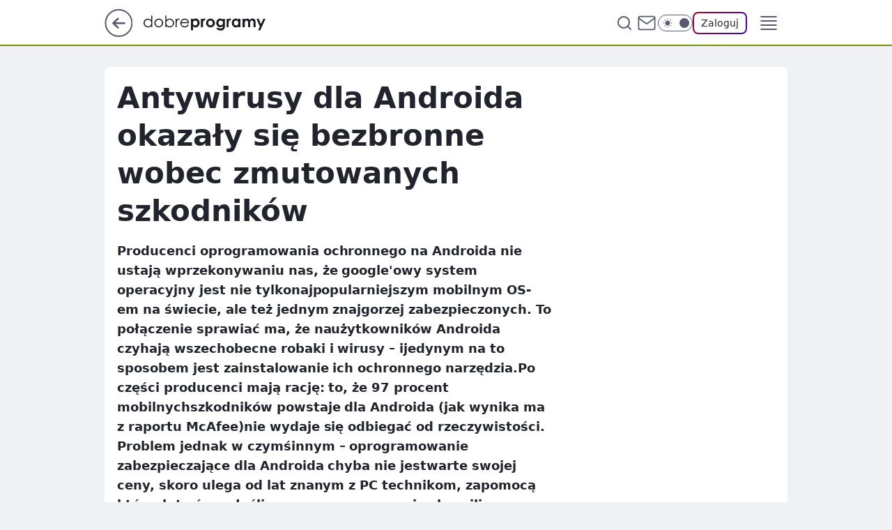

--- FILE ---
content_type: text/html
request_url: https://www.dobreprogramy.pl/antywirusy-dla-androida-okazaly-sie-bezbronne-wobec-zmutowanych-szkodnikow,6628017262896769a
body_size: 23928
content:
<!DOCTYPE html><html lang="pl"><head><meta charSet="utf-8"/><meta http-equiv="x-ua-compatible" content="ie=edge"/><title data-react-helmet="true">Antywirusy dla Androida okazały się bezbronne wobec zmutowanych szkodników</title><link rel="canonical" href="https://www.dobreprogramy.pl/antywirusy-dla-androida-okazaly-sie-bezbronne-wobec-zmutowanych-szkodnikow,6628017262896769a" data-react-helmet="true"/><meta property="fb:app_id" content="1742181556037098"/><meta property="fb:pages" content="305335630685"/><meta property="og:site_name" content="dobreprogramy"/><meta property="og:locale" content="pl_PL"/><meta property="og:title" content="Antywirusy dla Androida okazały się bezbronne wobec zmutowanych szkodników" data-react-helmet="true"/><meta property="og:description" content="Producenci oprogramowania ochronnego na Androida nie ustają wprzekonywaniu nas, że google&#x27;owy system operacyjny jest ni…" data-react-helmet="true"/><meta property="og:url" content="https://www.dobreprogramy.pl/antywirusy-dla-androida-okazaly-sie-bezbronne-wobec-zmutowanych-szkodnikow,6628017262896769a" data-react-helmet="true"/><meta name="twitter:card" content="summary" data-react-helmet="true"/><meta name="twitter:title" content="Antywirusy dla Androida okazały się bezbronne wobec zmutowanych szkodników" data-react-helmet="true"/><meta name="twitter:description" content="Producenci oprogramowania ochronnego na Androida nie ustają wprzekonywaniu nas, że google&#x27;owy system operacyjny jest ni…" data-react-helmet="true"/><meta property="og:type" content="article" data-react-helmet="true"/><meta property="og:article:published_time" content="2013-05-07T15:49:00.000Z" data-react-helmet="true"/><meta property="og:article:author" content="Adam Golański" data-react-helmet="true"/><meta property="og:image" content="https://www.dobreprogramy.pl/resources/tile-wide.png" data-react-helmet="true"/><meta property="og:image:url" content="https://www.dobreprogramy.pl/resources/tile-wide.png" data-react-helmet="true"/><meta property="og:image:width" content="1200" data-react-helmet="true"/><meta property="og:image:height" content="630" data-react-helmet="true"/><meta name="twitter:image" content="https://www.dobreprogramy.pl/resources/tile-wide.png" data-react-helmet="true"/><meta name="twitter:card" content="summary" data-react-helmet="true"/><meta name="twitter:site" content="@dobreprogramy"/><meta name="description" data-react-helmet="true" content="Producenci oprogramowania ochronnego na Androida nie ustają wprzekonywaniu nas, że google&#x27;owy system operacyjny jest ni…"/><meta name="title" data-react-helmet="true" content="Antywirusy dla Androida okazały się bezbronne wobec zmutowanych szkodników"/><meta name="logo" content="https://www.dobreprogramy.pl/L2xvZ28uY1MZFCwBFw5uR1pMeB1UGitdVgY0VRoI"/><meta name="viewport" content="width=device-width, initial-scale=1"/><meta name="breakpoints" content="629, 1139, 1365"/><meta name="content-width" content="device-width, 630, 980, 1280"/><link rel="manifest" href="/site.webmanifest"/><meta name="mobile-web-app-capable" content="yes"/><meta name="apple-mobile-web-app-capable" content="yes"/><meta name="apple-mobile-web-app-status-bar-style" content="black-translucent"/><meta name="theme-color" content="var(--color-pea-500)"/><link rel="apple-touch-icon" href="/resources/icons/icon.png"/><link href="/assets/9952fc4/staticStyles.css" rel="preload" as="style"/><link href="/assets/9952fc4/defaultThemeStyles.css" rel="preload" as="style"/><link href="/assets/9952fc4/0a14e48c.css" rel="preload" as="style"/><link href="/assets/9952fc4/2d1306ed.css" rel="preload" as="style"/><link href="/assets/9952fc4/859ff33c.css" rel="preload" as="style"/><link href="https://www.dobreprogramy.pl/[base64]" rel="preload" as="script" crossorigin="anonymous"/><link href="https://www.wp.pl" rel="preconnect"/><link href="https://v.wpimg.pl" rel="preconnect"/><link href="https://www.googletagservices.com" rel="preconnect"/><link href="https://securepubads.g.doubleclick.net" rel="preconnect"/><link href="//connect.facebook.net" rel="dns-prefetch"/><link href="//cdn.pushpushgo.com" rel="dns-prefetch"/><link href="//ad.doubleclick.net" rel="dns-prefetch"/><link href="//pagead2.googlesyndication.com" rel="dns-prefetch"/><link href="//static.criteo.net" rel="dns-prefetch"/><link href="//fonts.googleapis.com" rel="dns-prefetch"/><link href="//fonts.gstatic.com" rel="dns-prefetch"/><link href="//c.amazon-adsystem.com" rel="dns-prefetch"/><link href="//bidder.criteo.com" rel="dns-prefetch"/><link href="//adx.adform.net" rel="dns-prefetch"/><link href="//fastlane.rubiconproject.com" rel="dns-prefetch"/><link href="//i.connectad.io" rel="dns-prefetch"/><link href="//hbopenbid.pubmatic.com" rel="dns-prefetch"/><link href="//htlb.casalemedia.com" rel="dns-prefetch"/><link href="//ib.adnxs.com" rel="dns-prefetch"/><link href="//ads.businessclick.com" rel="dns-prefetch"/><link href="//wirtualn-d.openx.net" rel="dns-prefetch"/><link href="//an.facebook.com" rel="dns-prefetch"/><link href="//a.teads.tv" rel="dns-prefetch"/><link href="//prebid-eu.creativecdn.com" rel="dns-prefetch"/><link rel="stylesheet" type="text/css" href="/assets/9952fc4/staticStyles.css"/><style id="inlineStyles">:root{--color-pea-50:#f5fbe1;--color-pea-100:#dbee9d;--color-pea-200:#8fbb01;--color-pea-300:#88ae04;--color-pea-400:#799e00;--color-pea-400-rgb:121, 158, 0;--color-pea-500:#729601;--color-pea-500-rgb:114, 150, 1;--color-pea-600:#6c8d00;--color-pea-700:#648300;--color-brand:var(--color-pea-500);--color-brand-rgb:var(--color-pea-500-rgb);--color-brand-lightened:#98c204;--color-brand-darkened:#759703;--color-brand-white:#f6fed7;--color-brand-link:var(--color-pea-500);--radius-brand:8px;}body.dark{--color-brand:var(--color-pea-400);--color-brand-rgb:var(--color-pea-400-rgb);--color-brand-link:var(--color-pea-200);}</style><link id="theme" rel="stylesheet" type="text/css" href="/assets/9952fc4/defaultThemeStyles.css"/><link rel="stylesheet" type="text/css" href="/assets/9952fc4/0a14e48c.css"/><link rel="stylesheet" type="text/css" href="/assets/9952fc4/2d1306ed.css"/><link rel="stylesheet" type="text/css" href="/assets/9952fc4/859ff33c.css"/><script src="https://www.dobreprogramy.pl/[base64]" crossorigin="anonymous"></script><script id="wpjslib-config">
          var screeningv2 = true;
          var WP = [];
          var wp_gaf_targeting = {"rv":"2","spin":"blanuimw","rekids":"237755","prefly":"1","advSlots":"006","ctype":"article","cid":"6628017262896769","cview":"","cuct":"","ccategory":"","REKtagi":"","tmt":"","ciab":"IAB19,IAB-v3-618,IAB19-25","phtml":"www.dobreprogramy.pl/antywirusy-dla-androida-okazaly-sie-bezbronne-wobec-zmutowanych-szkodnikow,6628017262896769a"};
          
          var rekid = '237755';
          var wp_sn = 'dobreprogramy';
          var wp_mobile = false;
          var wp_defer_vendors = 'siteReady';
          
          
          var wp_fb_id = null;
          var wp_push_notification_on = true;
          
          
          
          
  
  var wp_consent_color = 'var(--color-pea-500)'
  var wp_consent_logo = 'https://www.dobreprogramy.pl/logo.png'
  
  
  
  var wp_lang = 'pl';
  
          var wp_spa_config = {"platform":"desktop","payload":{"dot":{"ctype":"article","cplatform":"crisp","csystem":"ncr","cid":"6628017262896769","bunch":"Publication","cedtype":"news","cdate":"2013-05-07","ctags":"","csource":"www.dobreprogramy.pl","cauthor":"Adam Golański","cpageno":1,"cpagemax":1,"ciab":"IAB19,IAB-v3-618,IAB19-25","ctlength":"4406","corigin":"","crepub":0,"cuct":"","href":"https://www.dobreprogramy.pl/antywirusy-dla-androida-okazaly-sie-bezbronne-wobec-zmutowanych-szkodnikow,6628017262896769a","canonical":"https://www.dobreprogramy.pl/antywirusy-dla-androida-okazaly-sie-bezbronne-wobec-zmutowanych-szkodnikow,6628017262896769a","darkmode":0}},"desktop":{"dot":{"base":"dobreprogramy","bunches":{"Home":"232275","Publication":"237755","Video":"237756","PublicationsListing":"237757","AppsIndex":"237763","AppsListing":"237763","App":"235655","AppPostDownload":"235662","AppThankYou":"235723","BlogsIndex":"237772","Blog":"237771","PublicationPremium":"240807","Gallery":"242492"}}},"mobile":{"dot":{"base":"dobreprogramy","bunches":{"Home":"234300","Publication":"237758","Video":"237759","PublicationsListing":"237760","AppsIndex":"237764","AppsListing":"237764","App":"235661","AppPostDownload":"235663","AppThankYou":"235663","BlogsIndex":"237774","Blog":"237773","PublicationPremium":"240808","Gallery":"242493"}}}};
          var TECH = true;
          
          wp_spa_config.payload.dot.layout = window.matchMedia('(min-width: 1366px)').matches ? 'wide' : 'narrow';
          window.matchMedia('(min-width: 1366px)').addEventListener('change', function(event) {
            wp_dot_addparams.layout = event.matches ? 'wide' : 'narrow';
          });
          
          var getPopoverAnchor = async () => document.querySelector('[data-role="onelogin-button"]');
          </script><meta name="gaf" content="blanuimw"/><script id="gaf-fallback">!function(e,f){try{if(!document.cookie.match('(^|;)\s*WPdp=([^;]*)')||/google/i.test(window.navigator.userAgent))return;f.WP=f.WP||[];f.wp_pvid=f.wp_pvid||(function(){var output='';while(output.length<20){output+=Math.random().toString(16).substr(2);output=output.substr(0,20)}return output})(20);var abtest=function(){function e(t){return!(null==t)&&"object"==typeof t&&!Array.isArray(t)&&0<Object.keys(t).length}var t="",r=f.wp_abtest;return e(r)&&(t=Object.entries(r).map(([r,t])=>{if(e(t))return Object.entries(t).map(([t,e])=>r+"|"+t+"|"+e).join(";")}).join(";")),t}();var r,s,c=[["https://www","dobreprogramy","pl/[base64]"].join('.'),["pvid="+f.wp_pvid,(s=e.cookie.match(/(^|;)\s*PWA_adbd\s*=\s*([^;]+)/),"PWA_adbd="+(s?s.pop():"0")),location.search.substring(1),(r=e.referrer,r&&"PWAref="+encodeURIComponent(r.replace(/^https?:\/\//,""))),f.wp_sn&&"sn="+f.wp_sn, abtest&&"abtest="+encodeURIComponent(abtest)].filter(Boolean).join("&")].join("/?");e.write('<scr'+'ipt src="'+c+'"><\/scr'+'ipt>')}catch(_){console.error(_)}}(document,window);</script><script crossorigin="anonymous" src="https://www.dobreprogramy.pl/[base64]" id="wpjslib6" type="module" async=""></script><link rel="alternate" type="application/rss+xml" title="Aktualności" href="/rss/aktualnosci"/></head><body data-blocked-scroll="false" class=""><div data-container="true" id="root"><div class="bLAnzSfI"><div class="bLAnADeM"><div class="bLAnuinc"></div></div><div><script>(function (querySelector, slotNumber, querySelectorAlternative, handleNativeAd, nativeAdComponentClass) {var WP = window.WP;var setNative;if (handleNativeAd) {if (nativeAdComponentClass) {setNative = handleNativeAd(nativeAdComponentClass);}else {setNative = handleNativeAd;}}else {setNative = function (data, onViewCallback) {if (!window.callbacksAf) {window.callbacksAf = {};}var slotData = {dataNative: data,onViewCallback: onViewCallback,};window.callbacksAf[slotNumber] = slotData;};}if (typeof querySelector !== 'undefined' && typeof WP !== 'undefined') {WP.push(function () {WP.gaf.registerSlot(slotNumber, querySelector, {setNative: setNative,alternativeSlot: querySelectorAlternative,});});}})('.bLAnuinc', 6, '', null, '')</script></div></div><div class="bLAnzSfM"><div class="bLAnADeQ"><div class="bLAnuing"></div></div><div></div></div><div class="bLAnzShn"><div class="bLAnADgr"><div class="bLAnuioH"></div></div><div><script>(function (querySelector, slotNumber, querySelectorAlternative, handleNativeAd, nativeAdComponentClass) {var WP = window.WP;var setNative;if (handleNativeAd) {if (nativeAdComponentClass) {setNative = handleNativeAd(nativeAdComponentClass);}else {setNative = handleNativeAd;}}else {setNative = function (data, onViewCallback) {if (!window.callbacksAf) {window.callbacksAf = {};}var slotData = {dataNative: data,onViewCallback: onViewCallback,};window.callbacksAf[slotNumber] = slotData;};}if (typeof querySelector !== 'undefined' && typeof WP !== 'undefined') {WP.push(function () {WP.gaf.registerSlot(slotNumber, querySelector, {setNative: setNative,alternativeSlot: querySelectorAlternative,});});}})('.bLAnuioH', 89, '', null, '')</script></div></div><div class="blanuimwh"></div><div class="Nar"><header class="Xbf" data-st-area="header"><div class="Xb"><div class="B7b"><a href="https://www.wp.pl/?src01=20804" class="B7hx cHJldmVudENC" data-st-area="goToSG" target="_blank" rel="noopener"><svg xmlns="http://www.w3.org/2000/svg" width="41" height="40" fill="none" class="B7h1"><circle cx="20.447" cy="20" r="19" fill="transparent" stroke="currentColor" stroke-width="2"></circle><path fill="currentColor" d="m18.5 12.682-.166.133-6.855 6.472a1 1 0 0 0-.089.099l.117-.126q-.087.082-.155.175l-.103.167-.075.179q-.06.178-.06.374l.016.193.053.208.08.178.103.16.115.131 6.853 6.47a1.4 1.4 0 0 0 1.897 0 1.213 1.213 0 0 0 .141-1.634l-.14-.157-4.537-4.283H28.44c.741 0 1.342-.566 1.342-1.266 0-.635-.496-1.162-1.143-1.252l-.199-.014-12.744-.001 4.536-4.281c.472-.445.519-1.14.141-1.634l-.14-.158a1.4 1.4 0 0 0-1.55-.237z"></path></svg></a></div><div class="Xbh"><a href="/" class="E5of cHJldmVudENC" title="dobreprogramy"><svg class="header__siteLogo Xbj"><use href="/resources/siteLogo.svg#root"></use></svg></a></div><ul class="BXhf"><li class="D3ll"><div class="D3ln"><span class="HPvt HPvh HPvb"><a href="/programy,windows" class="FXa7 FXql D3a7 E5of cHJldmVudENC">Programy</a></span></div></li><li class="D3ll"><div class="D3ln"><span class="HPvt HPvh HPvb"><a href="https://polygamia.pl/" class="FXa7 FXql D3a7 E5of cHJldmVudENC" target="_blank" rel="noopener">Gry</a></span></div></li><li class="D3ll"><div class="D3ln"><span class="HPvt HPvh HPvb"><a href="https://forum.dobreprogramy.pl/" class="FXa7 FXql D3a7 E5of cHJldmVudENC" target="_blank" rel="noopener">Forum</a></span></div></li><li class="D3ll"><div class="D3ln"><span class="HPvt HPvh HPvb"><a href="oprogramowanie,temat,6025192534766209" class="FXa7 FXql D3a7 E5of cHJldmVudENC">Newsy</a></span></div></li><li class="D3ll"><div class="D3ln"><span class="HPvt HPvh HPvb"><a href="/dostales-dziwny-sms-lub-telefon-daj-nam-znac-ostrzezemy-innych,6859066034784928a" class="FXa7 FXqj FXql D3a7 E5of cHJldmVudENC">Zgłoś oszustwo</a></span></div></li><li class="D3ll"><div class="D3ln"><span class="HPvt HPvh HPvb"><a href="https://cyfrowibezpieczni.wp.pl/" class="FXa7 FXql D3a7 E5of cHJldmVudENC" target="_blank" rel="noopener">Cyfrowi Bezpieczni</a></span></div></li></ul><div class="B5ht"><div class="B5hv"><div class="Zb3 Zbz"><div class="Zb5"><div class="Zb7"><input type="text" class="Zb9" placeholder="Szukaj w dobreprogramy" value=""/><button type="button" class="HHb HHof Zcb" aria-label="Szukaj"><svg xmlns="http://www.w3.org/2000/svg" fill="none" stroke="currentColor" stroke-linecap="round" stroke-linejoin="round" stroke-width="2" viewBox="0 0 24 24" class="Zbd"><circle cx="11" cy="11" r="8"></circle><path d="m21 21-4.35-4.35"></path></svg></button></div></div></div></div><a href="https://poczta.wp.pl/login/login.html" class="cHJldmVudENC"><svg xmlns="http://www.w3.org/2000/svg" fill="none" viewBox="0 0 32 32" class="B5bd"><path stroke="currentColor" stroke-linecap="round" stroke-linejoin="round" stroke-width="1.8" d="M6.66 6.66h18.68a2.34 2.34 0 0 1 2.335 2.334v14.012a2.34 2.34 0 0 1-2.335 2.335H6.66a2.34 2.34 0 0 1-2.335-2.335V8.994A2.34 2.34 0 0 1 6.66 6.66"></path><path stroke="currentColor" stroke-linecap="round" stroke-linejoin="round" stroke-width="1.8" d="M27.676 8.994 16 17.168 4.324 8.994"></path></svg></a><div class="B5bv"><div><input type="checkbox" class="ARc5" id="darkModeCheckbox"/><label class="ARa-" for="darkModeCheckbox"><div class="ARc7"><svg xmlns="http://www.w3.org/2000/svg" fill="currentColor" viewBox="0 0 16 16" class="ARc9 ARc-"><path d="M15.293 11.293A8 8 0 0 1 4.707.707a8.001 8.001 0 1 0 10.586 10.586"></path></svg><svg xmlns="http://www.w3.org/2000/svg" fill="currentColor" viewBox="0 0 30 30" class="ARc9"><path d="M14.984.986A1 1 0 0 0 14 2v3a1 1 0 1 0 2 0V2A1 1 0 0 0 14.984.986M5.797 4.8a1 1 0 0 0-.695 1.717l2.12 2.12a1 1 0 1 0 1.415-1.413L6.516 5.102a1 1 0 0 0-.72-.303m18.375 0a1 1 0 0 0-.688.303l-2.12 2.12a1 1 0 1 0 1.413 1.415l2.121-2.121a1 1 0 0 0-.726-1.717M15 8a7 7 0 0 0-7 7 7 7 0 0 0 7 7 7 7 0 0 0 7-7 7 7 0 0 0-7-7M2 14a1 1 0 1 0 0 2h3a1 1 0 1 0 0-2zm23 0a1 1 0 1 0 0 2h3a1 1 0 1 0 0-2zM7.91 21.06a1 1 0 0 0-.687.303l-2.121 2.121a1 1 0 1 0 1.414 1.414l2.12-2.12a1 1 0 0 0-.726-1.717m14.15 0a1 1 0 0 0-.697 1.717l2.121 2.121a1 1 0 1 0 1.414-1.414l-2.12-2.12a1 1 0 0 0-.717-.303m-7.076 2.926A1 1 0 0 0 14 25v3a1 1 0 1 0 2 0v-3a1 1 0 0 0-1.016-1.014"></path></svg></div><div class="ARdd"></div></label></div></div><div class="JJcj"><button type="button" class="HHb HHof D-d9" aria-label="Zaloguj się" data-role="onelogin-button"><span class="HPwx D-l3 HPvh">Zaloguj</span></button><div class="JJch"></div></div></div><div class="Xbp"><div role="button" tabindex="0" aria-label="Menu" class="AHcn"><svg xmlns="http://www.w3.org/2000/svg" fill="none" viewBox="0 0 32 32"><path stroke="currentColor" stroke-linecap="round" stroke-linejoin="round" stroke-width="1.8" d="M5 19h22M5 13h22M5 7h22M5 25h22"></path></svg></div><div class="CBif"><aside class="CBin"><div class="CBip"><div class="Zb3 Zb1"><div class="Zb5"><div class="Zb7"><input type="text" class="Zb9" placeholder="Szukaj w dobreprogramy" value=""/><div class="Zcb"><svg xmlns="http://www.w3.org/2000/svg" fill="none" stroke="currentColor" stroke-linecap="round" stroke-linejoin="round" stroke-width="2" viewBox="0 0 24 24" class="Zbd"><circle cx="11" cy="11" r="8"></circle><path d="m21 21-4.35-4.35"></path></svg></div></div></div></div><nav class="CBij"><ul class="EBhf"><li class="EBl-"><span class="EBln"><div class="EBl9"><a href="/programy,windows" class="FXa7 EBa7 E5of cHJldmVudENC">Programy</a></div></span></li><li class="EBl-"><span class="EBln"><div class="EBl9"><a href="https://polygamia.pl/" class="FXa7 EBa7 E5of cHJldmVudENC" target="_blank" rel="noopener">Gry</a></div></span></li><li class="EBl-"><span class="EBln"><div class="EBl9"><a href="https://forum.dobreprogramy.pl/" class="FXa7 EBa7 E5of cHJldmVudENC" target="_blank" rel="noopener">Forum</a></div></span></li><li class="EBl-"><span class="EBln"><div class="EBl9"><a href="oprogramowanie,temat,6025192534766209" class="FXa7 EBa7 E5of cHJldmVudENC">Newsy</a></div></span></li><li class="EBl-"><span class="EBln"><div class="EBl9"><a href="/dostales-dziwny-sms-lub-telefon-daj-nam-znac-ostrzezemy-innych,6859066034784928a" class="FXa7 FXqj EBa7 E5of cHJldmVudENC">Zgłoś oszustwo</a></div></span></li><li class="EBl-"><span class="EBln"><div class="EBl9"><a href="https://cyfrowibezpieczni.wp.pl/" class="FXa7 EBa7 E5of cHJldmVudENC" target="_blank" rel="noopener">Cyfrowi Bezpieczni</a></div></span></li></ul></nav></div></aside></div></div></div><div id="loading-bar" class="BZhh"></div></header></div><div class="bLAnxLit"></div><div class="Nan"><div class="Jad"><div><div class="bLAnxajp"></div></div></div></div><div class="bLAnxLiw"></div><main class="CFat wpp-floating"><article id="main-content" data-st-area="article-article"><div class="ILpd"><!--$--><div class="ILzp AXdn"><div><div class="HLgl"><h1 class="HLbf">Antywirusy dla Androida okazały się bezbronne wobec zmutowanych szkodników</h1><div class="VTf7 READABLE_BY_TTS_CLASS"><p>Producenci oprogramowania ochronnego na Androida nie ustają wprzekonywaniu nas, że google'owy system operacyjny jest nie tylkonajpopularniejszym mobilnym OS-em na świecie, ale też jednym znajgorzej zabezpieczonych. To połączenie sprawiać ma, że naużytkowników Androida czyhają wszechobecne robaki i wirusy – ijedynym na to sposobem jest zainstalowanie ich ochronnego narzędzia.Po części producenci mają rację: to, że 97 procent mobilnychszkodników powstaje dla Androida (jak wynika ma z raportu McAfee)nie wydaje się odbiegać od rzeczywistości. Problem jednak w czymśinnym – oprogramowanie zabezpieczające dla Androida chyba nie jestwarte swojej ceny, skoro ulega od lat znanym z PC technikom, zapomocą których twórcy złośliwego oprogramowania chronili swojedzieła przed antywirusami.Badacze z Northwestern University, aby zbadać możliwościpakietów ochronnych dla Androida, przygotowali specjalny frameworkDroidChameleon, pozwalający na automatyczne transformacje aplikacjidla tego systemu za pomocą technik takich jak polimorfizm czymetamorfizm kodu, przy zachowaniu całej ich istotnej semantyki.Autorzy uznali, że w wypadku złośliwego oprogramowania nie jestistotne odtworzenie całego zachowania programu – wystarczy, żetransformacja zachowa interesujący podzbiór zachowań oryginału(np. zmiana nazwy pakietu jest zachowaniem nieistotnym, podczas gdywysyłanie SMS-a premium bez zgody użytkownika to zachowanie w tymwypadku istotne).[img=zombiebotnet]Transformacje tego typu, zarówno trywialne, niewymagające zmianw kodzie czy manifeście aplikacji, jak i poważne, działające nakodzie bajtowym dla maszyny Dalvik, pozwolić miały na pokonaniewszelkich technik statycznej analizy kodu, zastosowane zostały napróbkach złośliwego kodu różnych typów. Wśród nich byłyzarówno trojany (np. Geinimi, służący do szpiegowaniaużytkownika) jak i rootkity (np. BaseBridge) czy narzędzia dorozsyłania SMS-ów (Fakeplayer). Z mutacjami szkodników zmierzyłysię najpopularniejsze narzędzia ochronne dostępne w Google Play –AVG Antivirus Free, Norton Mobile Security, Lookout Mobile Security,ESET Mobile Security, Dr. Web Antivirus Light, Kaspersky MobileSecurity, Trend Micro Mobile Security Personal, ALYac Android, ZonerAntivirus Free i Webroot Security.Następny etap przyniósł duże zaskoczenie: gdy zmutowane przezDroidChameleona szkodniki zostały podane antywirusowym narzędziom,okazało się, że w większości wypadków pozostają one „ślepe”na zagrożenia. Już nawet proste kombinacje transformacjiszkodników, takie jak zmiany identyfikatorów czy szyfrowanie koduwystarczyły w wielu wypadkach, by poradzić sobie z antywirusowymoprogramowaniem. Okazało się, że 43 procent sygnatur złośliwegooprogramowania w ogóle nie uwzględnia własności kodu, alewykorzystuje nazwy plików, sumy kontrolne i inne łatwe dopozyskania przez systemowe interfejsy dane. Jedynie narzędzie Dr.Web stosowało jakąś formę statycznej analizy kodu bajtowego,„wyłuskując” z poszczególnych metod wywołania systemowychAPI.Czy zatem nie ma nadziei na dobrze zabezpieczonego Androida?Autorzy badania wykazują, że widać pewien postęp – o ile wzeszłym roku 45 procent programów wirusowych można było ogłupićza pomocą trywialnych transformacji, to teraz odsetek ten spadł do16 procent. Konieczne jest jednak ze strony producentów antywirusówprzygotowanie narzędzi semantycznej analizy (tym bardziej że kodbajtowy analizuje się w ten sposób całkiem dobrze), zaś ze stronyGoogle zapewnienie wsparcia dla antywirusów na poziomie platformy –tak by mogły one działać jak uprzywilejowane aplikacje, mogąceprowadzić dynamiczny monitoring całej pamięci urządzenia. Niejest to nic nowego – nie od dzisiaj antywirusy na Windows pracująze specjalnymi uprawnieniami, i choć tworzy to pewne nowe zagrożenia(np. pojawienie się fałszywych antywirusów), to jednak gra jestwarta świeczki, a skuteczny mechanizm weryfikacji aplikacjizabezpieczających na poziomie sklepu mógłby zapobiec takim atakom.Trzeba podkreślić, że najprawdopodobniej nie ma co liczyć nato, że inne, nietestowane narzędzia, będą znacząco lepsze wochronie przed zmutowanymi szkodnikami. Wiele wymienionych wyżejpakietów ochronnych zostało ocenionych w testach laboratoriumAV-Test.org jako „bardzo dobre”, a mimo to w tym badaniu niemal wcałości zawiodły. Artykuł Evaluating Android Anti-malware againstTransformation Attacks, przedstawiający całość badania iuzyskane rezultaty dostępny jest za darmo tutaj.</p></div></div></div><footer class="HJat"><div class="PBat"><div class="PBsv"><svg xmlns="http://www.w3.org/2000/svg" fill="none" stroke="currentColor" viewBox="0 0 46 46" class="H3ax H3x7"><circle cx="23" cy="23" r="22.5" stroke="none"></circle><path stroke-linecap="round" stroke-width="2" d="M13 32v-2a5 5 0 0 1 5-5h10a5 5 0 0 1 5 5v2m-5-16a5 5 0 1 1-10 0 5 5 0 0 1 10 0Z"></path></svg></div><div><span class="HPwv HPvh HPvd"><a href="/adam-golanski,autor,6624030889777281" class="PBagx E5of cHJldmVudENC" title="Adam Golański">Adam Golański</a></span></div><p class="HPwx O9an9 HPvh"><time dateTime="2013-05-07T15:49:00.000Z">7 maja 2013, 17:49</time></p></div><div class="HJnt"><div class="ABd"><button class="HHu7 HHb I5aat I5aaz" type="button" aria-label="Zapisz na później"><div class="HHbd HHuv"><svg xmlns="http://www.w3.org/2000/svg" fill="none" stroke="currentColor" viewBox="0 0 16 16" class="B1bd"><path stroke-linecap="round" stroke-linejoin="round" d="M12.667 14 8 10.667 3.333 14V3.333A1.333 1.333 0 0 1 4.667 2h6.666a1.333 1.333 0 0 1 1.334 1.333z"></path></svg></div><div><div class="HHa-">ZAPISZ</div></div></button></div><div class="JJcj"><button class="HHu7 HHb I5aat I5aaz" type="button" aria-label="UDOSTĘPNIJ"><div class="HHbd HHuv"><svg xmlns="http://www.w3.org/2000/svg" fill="none" stroke="currentColor" viewBox="0 0 16 16"><path stroke-linecap="round" stroke-linejoin="round" d="M12 5.333a2 2 0 1 0 0-4 2 2 0 0 0 0 4M4 10a2 2 0 1 0 0-4 2 2 0 0 0 0 4m8 4.667a2 2 0 1 0 0-4 2 2 0 0 0 0 4m-6.273-5.66 4.553 2.653m-.007-7.32L5.727 6.993"></path></svg></div><div><div class="HHa-">UDOSTĘPNIJ</div></div></button><div class="JJch"></div></div><button class="HHu7 HHb I5aat I5aaz" type="button" aria-label="Liczba komentarzy" title="Przejdź do komentarzy"><div class="HHbd HHuv"><svg xmlns="http://www.w3.org/2000/svg" fill="none" stroke="currentColor" viewBox="0 0 14 14"><path stroke-linecap="round" stroke-linejoin="round" d="M13 6.667a5.6 5.6 0 0 1-.6 2.533 5.67 5.67 0 0 1-5.067 3.133 5.6 5.6 0 0 1-2.533-.6L1 13l1.267-3.8a5.6 5.6 0 0 1-.6-2.533A5.67 5.67 0 0 1 4.8 1.6 5.6 5.6 0 0 1 7.333 1h.334A5.653 5.653 0 0 1 13 6.333z"></path></svg></div><div><div class="HHa-">26</div></div></button></div></footer></div><!--/$--><div class="ILzl ATdh"><style>.bLAnzhgZ{
    min-height: inherit;
    height: inherit;
    position: inherit;
    display: inherit;
    flex: 0 0 100%;
  }</style><div class="bLAnuTmB Hj Hz Hl"><div><script>(function (slotNumber, querySelector, optionsRaw) {
    var WP = window.WP;
    var options = optionsRaw && JSON.parse(optionsRaw);
    WP.push(function () {
        WP.gaf.registerPlaceholder(slotNumber, querySelector, options);
    });
}(27, '.bLAnuTmB' , '{"fixed":true,"sticky":true,"durable":false,"top":90}'))</script></div><div class="bLAnzhgZ"><style>.bLAnzSgd, .bLAnADfh {
    min-height: inherit;
    height: inherit;
    position: inherit;
    display: inherit;
    flex: 0 0 100%;
  }</style><div class="bLAnzSgd"><div class="bLAnADfh"><div class="bLAnuinx"></div></div><div><script>(function (querySelector, slotNumber, querySelectorAlternative, handleNativeAd, nativeAdComponentClass) {var WP = window.WP;var setNative;if (handleNativeAd) {if (nativeAdComponentClass) {setNative = handleNativeAd(nativeAdComponentClass);}else {setNative = handleNativeAd;}}else {setNative = function (data, onViewCallback) {if (!window.callbacksAf) {window.callbacksAf = {};}var slotData = {dataNative: data,onViewCallback: onViewCallback,};window.callbacksAf[slotNumber] = slotData;};}if (typeof querySelector !== 'undefined' && typeof WP !== 'undefined') {WP.push(function () {WP.gaf.registerSlot(slotNumber, querySelector, {setNative: setNative,alternativeSlot: querySelectorAlternative,});});}})('.bLAnuinx', 27, '', null, '')</script></div></div></div></div></div><div class="BBel"><style>.bLAnzhgB{
    min-height: inherit;
    height: inherit;
    position: inherit;
    display: inherit;
    flex: 0 0 100%;
  }</style><div class="bLAnuTmd BBen Hj Hv"><div><script>(function (slotNumber, querySelector, optionsRaw) {
    var WP = window.WP;
    var options = optionsRaw && JSON.parse(optionsRaw);
    WP.push(function () {
        WP.gaf.registerPlaceholder(slotNumber, querySelector, options);
    });
}(3, '.bLAnuTmd' , '{"fixed":true,"sticky":false,"durable":false}'))</script></div><img class="bLAnvElh" src="https://v.wpimg.pl/ZXJfd3AudTkrBBIAbg54LGhcRlAxHQUrPgJGH2MAeGJoSQ1eIBI_K2UHAEVuBTY5KQMMXC0RPyoVERQdMgM9ejc"/><div class="bLAnzhgB"><style>.bLAnzSfF, .bLAnADeJ {
    min-height: inherit;
    height: inherit;
    position: inherit;
    display: inherit;
    flex: 0 0 100%;
  }</style><div class="bLAnzSfF"><div class="bLAnADeJ"><div class="bLAnuimZ"></div></div><div><script>(function (querySelector, slotNumber, querySelectorAlternative, handleNativeAd, nativeAdComponentClass) {var WP = window.WP;var setNative;if (handleNativeAd) {if (nativeAdComponentClass) {setNative = handleNativeAd(nativeAdComponentClass);}else {setNative = handleNativeAd;}}else {setNative = function (data, onViewCallback) {if (!window.callbacksAf) {window.callbacksAf = {};}var slotData = {dataNative: data,onViewCallback: onViewCallback,};window.callbacksAf[slotNumber] = slotData;};}if (typeof querySelector !== 'undefined' && typeof WP !== 'undefined') {WP.push(function () {WP.gaf.registerSlot(slotNumber, querySelector, {setNative: setNative,alternativeSlot: querySelectorAlternative,});});}})('.bLAnuimZ', 3, '.bLAnxajp', null, '')</script></div></div></div></div></div><!--$--><!--/$--></div><span></span></article><!--$--><div class="ETb"><div class="ILpd"><div class="ILzn ETf7"><div class="A9d-"><span class="HPvt A9eb HPvh">Źródło artykułu<!-- -->:</span><a href="https://www.dobreprogramy.pl" class="A9ed cHJldmVudENC">www.dobreprogramy.pl</a></div><div class="FDo7"><button class="HHu7 HHb I5aat I5aaz" type="button" aria-label="Liczba komentarzy" title="Przejdź do komentarzy"><div class="HHbd HHuv"><svg xmlns="http://www.w3.org/2000/svg" fill="none" stroke="currentColor" viewBox="0 0 14 14"><path stroke-linecap="round" stroke-linejoin="round" d="M13 6.667a5.6 5.6 0 0 1-.6 2.533 5.67 5.67 0 0 1-5.067 3.133 5.6 5.6 0 0 1-2.533-.6L1 13l1.267-3.8a5.6 5.6 0 0 1-.6-2.533A5.67 5.67 0 0 1 4.8 1.6 5.6 5.6 0 0 1 7.333 1h.334A5.653 5.653 0 0 1 13 6.333z"></path></svg></div><div><div class="HHa-">26</div></div></button></div></div></div><style>.bLAnzhgN{
    min-height: inherit;
    height: inherit;
    position: inherit;
    display: inherit;
    flex: 0 0 100%;
  }</style><div class="bLAnuTmp C5jz Hj Hv"><div><script>(function (slotNumber, querySelector, optionsRaw) {
    var WP = window.WP;
    var options = optionsRaw && JSON.parse(optionsRaw);
    WP.push(function () {
        WP.gaf.registerPlaceholder(slotNumber, querySelector, options);
    });
}(15, '.bLAnuTmp' , '{"fixed":true,"sticky":false,"durable":false}'))</script></div><img class="bLAnvElt" src="https://v.wpimg.pl/ZXJfd3AudTkrBBIAbg54LGhcRlAxHQUrPgJGH2MAeGJoSQ1eIBI_K2UHAEVuBTY5KQMMXC0RPyoVERQdMgM9ejc"/><div class="bLAnzhgN"><style>.bLAnzSfR, .bLAnADeV {
    min-height: inherit;
    height: inherit;
    position: inherit;
    display: inherit;
    flex: 0 0 100%;
  }</style><div class="bLAnzSfR"><div class="bLAnADeV"><div class="bLAnuinl"></div></div><div><script>(function (querySelector, slotNumber, querySelectorAlternative, handleNativeAd, nativeAdComponentClass) {var WP = window.WP;var setNative;if (handleNativeAd) {if (nativeAdComponentClass) {setNative = handleNativeAd(nativeAdComponentClass);}else {setNative = handleNativeAd;}}else {setNative = function (data, onViewCallback) {if (!window.callbacksAf) {window.callbacksAf = {};}var slotData = {dataNative: data,onViewCallback: onViewCallback,};window.callbacksAf[slotNumber] = slotData;};}if (typeof querySelector !== 'undefined' && typeof WP !== 'undefined') {WP.push(function () {WP.gaf.registerSlot(slotNumber, querySelector, {setNative: setNative,alternativeSlot: querySelectorAlternative,});});}})('.bLAnuinl', 15, '', null, '')</script></div></div></div></div><div class="ILpd"><div class="ILzn"><div><h3 class="HPwd HPvh HPvd HPvn">Wybrane dla Ciebie</h3><div><div class="NDf1"><div class="RVpd RVasx" role="list" data-st-area="list-selected4you"><div><div role="listitem"><div class="bLAnzShe"><div class="bLAnADgi"><div class="bLAnuioy"></div></div><div><script>(function (querySelector, slotNumber, querySelectorAlternative, handleNativeAd, nativeAdComponentClass) {var WP = window.WP;var setNative;if (handleNativeAd) {if (nativeAdComponentClass) {setNative = handleNativeAd(nativeAdComponentClass);}else {setNative = handleNativeAd;}}else {setNative = function (data, onViewCallback) {if (!window.callbacksAf) {window.callbacksAf = {};}var slotData = {dataNative: data,onViewCallback: onViewCallback,};window.callbacksAf[slotNumber] = slotData;};}if (typeof querySelector !== 'undefined' && typeof WP !== 'undefined') {WP.push(function () {WP.gaf.registerSlot(slotNumber, querySelector, {setNative: setNative,alternativeSlot: querySelectorAlternative,});});}})('.bLAnuioy', 80, '', null, '')</script></div></div><div><section class="ACHuh HBuh"><a href="/rzad-szykuje-blokowanie-tresci-w-sieci-jest-nowelizacja-projektu-ustawy,7248012061489440a" class="E5of" target="_self"><div class="UHa2h HBul"><picture><source media="(max-width: 629px)" srcSet="https://v.wpimg.pl/NDU0ZmI0YSU0UixeZktsMHcKeAQgEmJmIBJgT2YFd3MtA2tbZlYnKDBCPx0mHik2IEA7GjkePih6USoEZkZ_azFZKR0lUTdrMF04CC0fKHw0BzsMLVZjc2wBbkB9BXwneFE4CywdeiYzVW5YfVYscGBWeBA"/><source media="(min-width: 630px) and (max-width: 1139px)" srcSet="https://v.wpimg.pl/NDU0ZmI0YSU0UixeZktsMHcKeAQgEmJmIBJgT2YCd3ItAW9aZlYnKDBCPx0mHik2IEA7GjkePih6USoEZkZ_azFZKR0lUTdrMF04CC0fKHw0BzsMLVZjc2wBbkB9BXwneFE4CywdeiYzVW5YfVYscGBWeBA"/><source media="(min-width: 1140px) and (max-width: 1365px)" srcSet="https://v.wpimg.pl/NDU0ZmI0YSU0UixeZktsMHcKeAQgEmJmIBJgT2YBd3MtAWpYZlYnKDBCPx0mHik2IEA7GjkePih6USoEZkZ_azFZKR0lUTdrMF04CC0fKHw0BzsMLVZjc2wBbkB9BXwneFE4CywdeiYzVW5YfVYscGBWeBA"/><source media="(min-width: 1366px)" srcSet="https://v.wpimg.pl/NDU0ZmI0YSU0UixeZktsMHcKeAQgEmJmIBJgT2YCfXUtAWhcZlYnKDBCPx0mHik2IEA7GjkePih6USoEZkZ_azFZKR0lUTdrMF04CC0fKHw0BzsMLVZjc2wBbkB9BXwneFE4CywdeiYzVW5YfVYscGBWeBA"/><img src="https://v.wpimg.pl/ZTQ1NGZidTUwUzh0dRJ4IHMLbC4zS3Z2JBN0ZXVYaGxhSWEhMwU_JjRBIWk9Gy8kMEY-aSoFdTUhWGExa0Y-PSJBIiYjRj85M1QqaDxRO2MwUCohd15jZWUcenJoCnc1M1cram4LPDFlBHohOF1vMnNM" alt="Rząd szykuje blokadę internetu? Nowe zasady dla nielegalnych treści" loading="lazy" class="PTax UHa2j"/></picture></div><header><p><strong class="HPwp ACHq1 HPvh HPvd">Rząd szykuje blokadę internetu? Nowe zasady dla nielegalnych treści</strong></p></header></a><footer><p class="HPwx U3a- HPvh"><span class="UPaw7">DOBREPROGRAMY.PL</span></p></footer></section></div></div></div><div><div role="listitem"><div class="bLAnzSvg"><div class="bLAnADuk"><div class="bLAnuiCA"></div></div><div></div></div><div><section class="ACHuh HBuh"><a href="/android-auto-16-1-do-pobrania-dostepna-aktualizacja,7247942058035456a" class="E5of" target="_self"><div class="UHa2h HBul"><picture><source media="(max-width: 629px)" srcSet="https://v.wpimg.pl/ZWMwYzc5dTYsFS9JTE54I29NexMKF3Z1OFVjWEwAY2A1RGhMTFMzOygFPAoMGz0lOAc4DRMbKjtiFikTTENreCkeKgoPVCN4KBo7HwcaaTJ0FGscBgd3M3sSaldXAmg0YBZrGAcYamcrQDwZU1ZtbixDewc"/><source media="(min-width: 630px) and (max-width: 1139px)" srcSet="https://v.wpimg.pl/ZWMwYzc5dTYsFS9JTE54I29NexMKF3Z1OFVjWEwHY2E1RmxNTFMzOygFPAoMGz0lOAc4DRMbKjtiFikTTENreCkeKgoPVCN4KBo7HwcaaTJ0FGscBgd3M3sSaldXAmg0YBZrGAcYamcrQDwZU1ZtbixDewc"/><source media="(min-width: 1140px) and (max-width: 1365px)" srcSet="https://v.wpimg.pl/ZWMwYzc5dTYsFS9JTE54I29NexMKF3Z1OFVjWEwEY2A1RmlPTFMzOygFPAoMGz0lOAc4DRMbKjtiFikTTENreCkeKgoPVCN4KBo7HwcaaTJ0FGscBgd3M3sSaldXAmg0YBZrGAcYamcrQDwZU1ZtbixDewc"/><source media="(min-width: 1366px)" srcSet="https://v.wpimg.pl/ZWMwYzc5dTYsFS9JTE54I29NexMKF3Z1OFVjWEwHaWY1RmtLTFMzOygFPAoMGz0lOAc4DRMbKjtiFikTTENreCkeKgoPVCN4KBo7HwcaaTJ0FGscBgd3M3sSaldXAmg0YBZrGAcYamcrQDwZU1ZtbixDewc"/><img src="https://v.wpimg.pl/N2VjMGM3YVM3CDt0YkhsRnRQby4kEWIQI0h3ZWICfApmEmIhJF8rQDMaImkqQTtCNx09aT1fYVMmA2IxfBwqWyUaISY0HCtfNA8paH5Wd1FkDCh1YFd4V2VHeXB_UGNTZAgpan0DKAUzCX0kegovBnQX" alt="Android Auto 16.1 do pobrania. Dostępna aktualizacja" loading="lazy" class="PTax UHa2j"/></picture></div><header><p><strong class="HPwp ACHq1 HPvh HPvd">Android Auto 16.1 do pobrania. Dostępna aktualizacja</strong></p></header></a><footer><p class="HPwx U3a- HPvh"><span class="UPaw7">DOBREPROGRAMY.PL</span></p></footer></section></div></div></div><div><div role="listitem"><div class="bLAnzSvh"><div class="bLAnADul"><div class="bLAnuiCB"></div></div><div></div></div><div><section class="ACHuh HBuh"><a href="/powstal-nowy-wirus-nie-stworzyl-go-czlowiek,7247928216033536a" class="E5of" target="_self"><div class="UHa2h HBul"><picture><source media="(max-width: 629px)" srcSet="https://v.wpimg.pl/YjhlYjkydgsJDi9ZRAJ7HkpWewMCW3VIHU5jSERMYF0QX2hcRB8wBg0ePBoEVz4YHRw4HRtXKQZHDSkDRA9oRQwFKhoHGCBFDQE7Dw9WPFxdW2oJD0p0WQtZaUdfSj0LRVVqUl9UOl8NDTtSDhtgWAwNexc"/><source media="(min-width: 630px) and (max-width: 1139px)" srcSet="https://v.wpimg.pl/YjhlYjkydgsJDi9ZRAJ7HkpWewMCW3VIHU5jSERLYFwQXWxdRB8wBg0ePBoEVz4YHRw4HRtXKQZHDSkDRA9oRQwFKhoHGCBFDQE7Dw9WPFxdW2oJD0p0WQtZaUdfSj0LRVVqUl9UOl8NDTtSDhtgWAwNexc"/><source media="(min-width: 1140px) and (max-width: 1365px)" srcSet="https://v.wpimg.pl/YjhlYjkydgsJDi9ZRAJ7HkpWewMCW3VIHU5jSERIYF0QXWlfRB8wBg0ePBoEVz4YHRw4HRtXKQZHDSkDRA9oRQwFKhoHGCBFDQE7Dw9WPFxdW2oJD0p0WQtZaUdfSj0LRVVqUl9UOl8NDTtSDhtgWAwNexc"/><source media="(min-width: 1366px)" srcSet="https://v.wpimg.pl/YjhlYjkydgsJDi9ZRAJ7HkpWewMCW3VIHU5jSERLalsQXWtbRB8wBg0ePBoEVz4YHRw4HRtXKQZHDSkDRA9oRQwFKhoHGCBFDQE7Dw9WPFxdW2oJD0p0WQtZaUdfSj0LRVVqUl9UOl8NDTtSDhtgWAwNexc"/><img src="https://v.wpimg.pl/YWI4ZWI5djYoVixkZk57I2sOeD4gF3V1PBZgdWYEa295THUxIFk8JSxENXkuRywnKEMqeTlZdjY5XXUheBo9PjpENjYwGjw6K1E-eCwDbGB6Vz5kZAY6YnkZbmQtVHRuegxueioAPDYrDD81cAc9NmtJ" alt="Powstał nowy wirus. Nie stworzył go człowiek" loading="lazy" class="PTax UHa2j"/></picture></div><header><p><strong class="HPwp ACHq1 HPvh HPvd">Powstał nowy wirus. Nie stworzył go człowiek</strong></p></header></a><footer><p class="HPwx U3a- HPvh"><span class="UPaw7">DOBREPROGRAMY.PL</span></p></footer></section></div></div></div></div><div class="RVpd RVasx" role="list" data-st-area="list-selected4you"><div><div role="listitem"><div class="bLAnzSvi"><div class="bLAnADum"><div class="bLAnuiCC"></div></div><div></div></div><div><section class="ACHuh HBuh"><a href="/aktualizacja-google-tv-zmiany-na-ekranie-glownym-i-nowe-opcje,7247927293204736a" class="E5of" target="_self"><div class="UHa2h HBul"><picture><source media="(max-width: 629px)" srcSet="https://v.wpimg.pl/YzZkNjE3dhs7CThZakh7DnhRbAMsEXVYL0l0SGoGYE0iWH9calUwFj8ZKxoqHT4ILxsvHTUdKRZ1Cj4DakVoVT4CPRopUiBVPwYsDyEcak1iD3YPcQR0QjlYKkdxUmFLdwkqX3QeOxg7Di1cIQVoTWJabBc"/><source media="(min-width: 630px) and (max-width: 1139px)" srcSet="https://v.wpimg.pl/YzZkNjE3dhs7CThZakh7DnhRbAMsEXVYL0l0SGoBYEwiWntdalUwFj8ZKxoqHT4ILxsvHTUdKRZ1Cj4DakVoVT4CPRopUiBVPwYsDyEcak1iD3YPcQR0QjlYKkdxUmFLdwkqX3QeOxg7Di1cIQVoTWJabBc"/><source media="(min-width: 1140px) and (max-width: 1365px)" srcSet="https://v.wpimg.pl/YzZkNjE3dhs7CThZakh7DnhRbAMsEXVYL0l0SGoCYE0iWn5falUwFj8ZKxoqHT4ILxsvHTUdKRZ1Cj4DakVoVT4CPRopUiBVPwYsDyEcak1iD3YPcQR0QjlYKkdxUmFLdwkqX3QeOxg7Di1cIQVoTWJabBc"/><source media="(min-width: 1366px)" srcSet="https://v.wpimg.pl/YzZkNjE3dhs7CThZakh7DnhRbAMsEXVYL0l0SGoBaksiWnxbalUwFj8ZKxoqHT4ILxsvHTUdKRZ1Cj4DakVoVT4CPRopUiBVPwYsDyEcak1iD3YPcQR0QjlYKkdxUmFLdwkqX3QeOxg7Di1cIQVoTWJabBc"/><img src="https://v.wpimg.pl/ZWM2ZDYxdTYsUCx3dgN4I28IeC0wWnZ1OBBgZnZJaG99SnUiMBQ_JShCNWo-Ci8nLEUqaikUdTY9W3UyaFc-Pj5CNiUgVz86L1c-a2pPYjN1V25zdEA5ZCkfbiVhSXc1KQdraTsaOzIuBD5yaE9iZm9P" alt="Aktualizacja Google TV. Zmiany na ekranie głównym i nowe opcje" loading="lazy" class="PTax UHa2j"/></picture></div><header><p><strong class="HPwp ACHq1 HPvh HPvd">Aktualizacja Google TV. Zmiany na ekranie głównym i nowe opcje</strong></p></header></a><footer><p class="HPwx U3a- HPvh"><span class="UPaw7">DOBREPROGRAMY.PL</span></p></footer></section></div></div></div><div><div role="listitem"><div class="bLAnzShf"><div class="bLAnADgj"><div class="bLAnuioz"></div></div><div><script>(function (querySelector, slotNumber, querySelectorAlternative, handleNativeAd, nativeAdComponentClass) {var WP = window.WP;var setNative;if (handleNativeAd) {if (nativeAdComponentClass) {setNative = handleNativeAd(nativeAdComponentClass);}else {setNative = handleNativeAd;}}else {setNative = function (data, onViewCallback) {if (!window.callbacksAf) {window.callbacksAf = {};}var slotData = {dataNative: data,onViewCallback: onViewCallback,};window.callbacksAf[slotNumber] = slotData;};}if (typeof querySelector !== 'undefined' && typeof WP !== 'undefined') {WP.push(function () {WP.gaf.registerSlot(slotNumber, querySelector, {setNative: setNative,alternativeSlot: querySelectorAlternative,});});}})('.bLAnuioz', 81, '', null, '')</script></div></div><div><section class="ACHuh HBuh"><a href="/tak-wyglada-android-17-google-inspiruje-sie-apple-i-samsungiem,7247890445654240a" class="E5of" target="_self"><div class="UHa2h HBul"><picture><source media="(max-width: 629px)" srcSet="https://v.wpimg.pl/MDE1ODAxYiUkUzl3bgNvMGcLbS0oWmFmMBN1Zm5NdHM9An5ybh4kKCBDKjQuVio2MEEuMzFWPShqUD8tbg58ayFYPDQtGTRrIFwtISVXLnB0Uy50cE5gcXNXe2l1QC99aFN3IHlVeCFwV391dEB9dSdSbTk"/><source media="(min-width: 630px) and (max-width: 1139px)" srcSet="https://v.wpimg.pl/MDE1ODAxYiUkUzl3bgNvMGcLbS0oWmFmMBN1Zm5KdHI9AHpzbh4kKCBDKjQuVio2MEEuMzFWPShqUD8tbg58ayFYPDQtGTRrIFwtISVXLnB0Uy50cE5gcXNXe2l1QC99aFN3IHlVeCFwV391dEB9dSdSbTk"/><source media="(min-width: 1140px) and (max-width: 1365px)" srcSet="https://v.wpimg.pl/MDE1ODAxYiUkUzl3bgNvMGcLbS0oWmFmMBN1Zm5JdHM9AH9xbh4kKCBDKjQuVio2MEEuMzFWPShqUD8tbg58ayFYPDQtGTRrIFwtISVXLnB0Uy50cE5gcXNXe2l1QC99aFN3IHlVeCFwV391dEB9dSdSbTk"/><source media="(min-width: 1366px)" srcSet="https://v.wpimg.pl/MDE1ODAxYiUkUzl3bgNvMGcLbS0oWmFmMBN1Zm5KfnU9AH11bh4kKCBDKjQuVio2MEEuMzFWPShqUD8tbg58ayFYPDQtGTRrIFwtISVXLnB0Uy50cE5gcXNXe2l1QC99aFN3IHlVeCFwV391dEB9dSdSbTk"/><img src="https://v.wpimg.pl/ZjAxNTgwdQsgGjhnSAx4HmNCbD0OVXZINFp0dkhGaFJxAGEyDhs_GCQIIXoABS8aIA8-ehcbdQsxEWEiVlg-AzIIIjUeWD8HIx0qewRDawggSH9iSkJsDHVVemwFTncIeRx2eVISbwxxSXtsV0Y4CWMF" alt="Tak wygląda Android 17. Google inspiruje się Apple i Samsungiem?" loading="lazy" class="PTax UHa2j"/></picture></div><header><p><strong class="HPwp ACHq1 HPvh HPvd">Tak wygląda Android 17. Google inspiruje się Apple i Samsungiem?</strong></p></header></a><footer><p class="HPwx U3a- HPvh"><span class="UPaw7">DOBREPROGRAMY.PL</span></p></footer></section></div></div></div><div><div role="listitem"><div class="bLAnzSvj"><div class="bLAnADun"><div class="bLAnuiCD"></div></div><div></div></div><div><section class="ACHuh HBuh"><a href="/zaplacisz-za-whatsappa-meta-ma-nowe-ai-i-chce-to-sprawdzic,7247880283908320a" class="E5of" target="_self"><div class="UHa2h HBul"><picture><source media="(max-width: 629px)" srcSet="https://v.wpimg.pl/OTVjZTdlYDU3CCxnSxdtIHRQeD0NTmN2I0hgdktZdmMuWWtiSwomODMYPyQLQigmIxo7IxRCPzh5Cyo9Sxp-ezIDKSQIDTZ7Mwc4MQBDfjVlD2pnVFxiMWFaY3lQDX9tewhpNldBdmNvXmNhBwl4MWdTeCk"/><source media="(min-width: 630px) and (max-width: 1139px)" srcSet="https://v.wpimg.pl/OTVjZTdlYDU3CCxnSxdtIHRQeD0NTmN2I0hgdktedmIuW29jSwomODMYPyQLQigmIxo7IxRCPzh5Cyo9Sxp-ezIDKSQIDTZ7Mwc4MQBDfjVlD2pnVFxiMWFaY3lQDX9tewhpNldBdmNvXmNhBwl4MWdTeCk"/><source media="(min-width: 1140px) and (max-width: 1365px)" srcSet="https://v.wpimg.pl/OTVjZTdlYDU3CCxnSxdtIHRQeD0NTmN2I0hgdktddmMuW2phSwomODMYPyQLQigmIxo7IxRCPzh5Cyo9Sxp-ezIDKSQIDTZ7Mwc4MQBDfjVlD2pnVFxiMWFaY3lQDX9tewhpNldBdmNvXmNhBwl4MWdTeCk"/><source media="(min-width: 1366px)" srcSet="https://v.wpimg.pl/OTVjZTdlYDU3CCxnSxdtIHRQeD0NTmN2I0hgdktefGUuW2hlSwomODMYPyQLQigmIxo7IxRCPzh5Cyo9Sxp-ezIDKSQIDTZ7Mwc4MQBDfjVlD2pnVFxiMWFaY3lQDX9tewhpNldBdmNvXmNhBwl4MWdTeCk"/><img src="https://v.wpimg.pl/NDk1Y2U3YSUKUy8BekhsMEkLe1s8EWJmHhNjEHoCfHxbSXZUPF8rNg5BNhwyQTs0CkYpHCVfYSUbWHZEZBwqLRhBNVMsHCspCVQ9HWRSfSFbAmkCeFZ5dFIcbVNlCmMmWFNqH2wEd3BSBDpXYlZ_fUlM" alt="Zapłacisz za Whatsappa? Meta ma nowe AI i chce to sprawdzić" loading="lazy" class="PTax UHa2j"/></picture></div><header><p><strong class="HPwp ACHq1 HPvh HPvd">Zapłacisz za Whatsappa? Meta ma nowe AI i chce to sprawdzić</strong></p></header></a><footer><p class="HPwx U3a- HPvh"><span class="UPaw7">DOBREPROGRAMY.PL</span></p></footer></section></div></div></div></div><div class="RVpd RVasx" role="list" data-st-area="list-selected4you"><div><div role="listitem"><div class="bLAnzShg"><div class="bLAnADgk"><div class="bLAnuioA"></div></div><div><script>(function (querySelector, slotNumber, querySelectorAlternative, handleNativeAd, nativeAdComponentClass) {var WP = window.WP;var setNative;if (handleNativeAd) {if (nativeAdComponentClass) {setNative = handleNativeAd(nativeAdComponentClass);}else {setNative = handleNativeAd;}}else {setNative = function (data, onViewCallback) {if (!window.callbacksAf) {window.callbacksAf = {};}var slotData = {dataNative: data,onViewCallback: onViewCallback,};window.callbacksAf[slotNumber] = slotData;};}if (typeof querySelector !== 'undefined' && typeof WP !== 'undefined') {WP.push(function () {WP.gaf.registerSlot(slotNumber, querySelector, {setNative: setNative,alternativeSlot: querySelectorAlternative,});});}})('.bLAnuioA', 82, '', null, '')</script></div></div><div><section class="ACHuh HBuh"><a href="/nowa-siri-juz-w-lutym-apple-szykuje-premiere,7247865821559008a" class="E5of" target="_self"><div class="UHa2h HBul"><picture><source media="(max-width: 629px)" srcSet="https://v.wpimg.pl/YmVhYmFidgw3Ci9eaRJ7GXRSewQvS3VPI0pjT2lcYFouW2hbaQ8wATMaPB0pRz4fIxg4GjZHKQF5CSkEaR9oQjIBKh0qCCBCMwU7CCJGblpvWWtcclt0DmZZOkByDD9UewphCCREOFwzWjsIJws4D2cNexA"/><source media="(min-width: 630px) and (max-width: 1139px)" srcSet="https://v.wpimg.pl/YmVhYmFidgw3Ci9eaRJ7GXRSewQvS3VPI0pjT2lbYFsuWWxaaQ8wATMaPB0pRz4fIxg4GjZHKQF5CSkEaR9oQjIBKh0qCCBCMwU7CCJGblpvWWtcclt0DmZZOkByDD9UewphCCREOFwzWjsIJws4D2cNexA"/><source media="(min-width: 1140px) and (max-width: 1365px)" srcSet="https://v.wpimg.pl/YmVhYmFidgw3Ci9eaRJ7GXRSewQvS3VPI0pjT2lYYFouWWlYaQ8wATMaPB0pRz4fIxg4GjZHKQF5CSkEaR9oQjIBKh0qCCBCMwU7CCJGblpvWWtcclt0DmZZOkByDD9UewphCCREOFwzWjsIJws4D2cNexA"/><source media="(min-width: 1366px)" srcSet="https://v.wpimg.pl/YmVhYmFidgw3Ci9eaRJ7GXRSewQvS3VPI0pjT2lbalwuWWtcaQ8wATMaPB0pRz4fIxg4GjZHKQF5CSkEaR9oQjIBKh0qCCBCMwU7CCJGblpvWWtcclt0DmZZOkByDD9UewphCCREOFwzWjsIJws4D2cNexA"/><img src="https://v.wpimg.pl/MmJlYWJhYgwrDi9kZRNvGWhWez4jSmFPP05jdWVZf1V6FHYxIwQoHy8cNnktGjgdKxspeToEYgw6BXYhe0cpBDkcNTYzRygAKAk9eH1fdFx4XW1lZwt9XClBbTIsUWAPcgk7eitZKF8oCTg1Kwp8CGgR" alt="Nowa Siri już w lutym? Apple szykuje premierę" loading="lazy" class="PTax UHa2j"/></picture></div><header><p><strong class="HPwp ACHq1 HPvh HPvd">Nowa Siri już w lutym? Apple szykuje premierę</strong></p></header></a><footer><p class="HPwx U3a- HPvh"><span class="UPaw7">DOBREPROGRAMY.PL</span></p></footer></section></div></div></div><div><div role="listitem"><div class="bLAnzSvk"><div class="bLAnADuo"><div class="bLAnuiCE"></div></div><div></div></div><div><section class="ACHuh HBuh"><a href="/luka-bezpieczenstwa-w-whatsappie-zagrozeni-uzytkownicy-androida,7247855934552256a" class="E5of" target="_self"><div class="UHa2h HBul"><picture><source media="(max-width: 629px)" srcSet="https://v.wpimg.pl/MzdmYjAxYhsFDy9ZbgNvDkZXewMoWmFYEU9jSG5NdE0cXmhcbh4kFgEfPBouVioIER04HTFWPRZLDCkDbg58VQAEKhotGTRVAQA7DyVXfksHVTpZdBxgQgdVOkd1GX4cSVRrU3dVe0MFVGpdJxp9SwcPexc"/><source media="(min-width: 630px) and (max-width: 1139px)" srcSet="https://v.wpimg.pl/MzdmYjAxYhsFDy9ZbgNvDkZXewMoWmFYEU9jSG5KdEwcXGxdbh4kFgEfPBouVioIER04HTFWPRZLDCkDbg58VQAEKhotGTRVAQA7DyVXfksHVTpZdBxgQgdVOkd1GX4cSVRrU3dVe0MFVGpdJxp9SwcPexc"/><source media="(min-width: 1140px) and (max-width: 1365px)" srcSet="https://v.wpimg.pl/MzdmYjAxYhsFDy9ZbgNvDkZXewMoWmFYEU9jSG5JdE0cXGlfbh4kFgEfPBouVioIER04HTFWPRZLDCkDbg58VQAEKhotGTRVAQA7DyVXfksHVTpZdBxgQgdVOkd1GX4cSVRrU3dVe0MFVGpdJxp9SwcPexc"/><source media="(min-width: 1366px)" srcSet="https://v.wpimg.pl/MzdmYjAxYhsFDy9ZbgNvDkZXewMoWmFYEU9jSG5KfkscXGtbbh4kFgEfPBouVioIER04HTFWPRZLDCkDbg58VQAEKhotGTRVAQA7DyVXfksHVTpZdBxgQgdVOkd1GX4cSVRrU3dVe0MFVGpdJxp9SwcPexc"/><img src="https://v.wpimg.pl/OTM3ZmIwYDUsUSxeZgxtIG8JeAQgVWN2OBFgT2ZGfWx9S3ULIBsqJihDNUMuBTokLEQqQzkbYDU9WnUbeFgrPT5DNgwwWCo5L1Y-QnpGLGwuAG8JZE8sbC4ebgx6EWJtfwpsQH9OLm1-BDwPeUYsNm9O" alt="Luka bezpieczeństwa w WhatsAppie. Zagrożeni użytkownicy Androida" loading="lazy" class="PTax UHa2j"/></picture></div><header><p><strong class="HPwp ACHq1 HPvh HPvd">Luka bezpieczeństwa w WhatsAppie. Zagrożeni użytkownicy Androida</strong></p></header></a><footer><p class="HPwx U3a- HPvh"><span class="UPaw7">DOBREPROGRAMY.PL</span></p></footer></section></div></div></div><div><div role="listitem"><div class="bLAnzSvl"><div class="bLAnADup"><div class="bLAnuiCF"></div></div><div></div></div><div><section class="ACHuh HBuh"><a href="/nowa-funkcja-w-nest-banku-podsumowanie-wydatkow,7247674894112992a" class="E5of" target="_self"><div class="UHa2h HBul"><picture><source media="(max-width: 629px)" srcSet="https://v.wpimg.pl/YWNjNjY0djYvCDhZdkt7I2xQbAMwEnV1O0h0SHYFYGA2WX9cdlYwOysYKxo2Hj4lOxovHSkeKTthCz4DdkZoeCoDPRo1USB4KwcsDz0faW96X3xdbQd0Z3dYekdtBG41Y1N4WTgdYW95XC8JOgZvY3lfbBc"/><source media="(min-width: 630px) and (max-width: 1139px)" srcSet="https://v.wpimg.pl/YWNjNjY0djYvCDhZdkt7I2xQbAMwEnV1O0h0SHYCYGE2W3tddlYwOysYKxo2Hj4lOxovHSkeKTthCz4DdkZoeCoDPRo1USB4KwcsDz0faW96X3xdbQd0Z3dYekdtBG41Y1N4WTgdYW95XC8JOgZvY3lfbBc"/><source media="(min-width: 1140px) and (max-width: 1365px)" srcSet="https://v.wpimg.pl/YWNjNjY0djYvCDhZdkt7I2xQbAMwEnV1O0h0SHYBYGA2W35fdlYwOysYKxo2Hj4lOxovHSkeKTthCz4DdkZoeCoDPRo1USB4KwcsDz0faW96X3xdbQd0Z3dYekdtBG41Y1N4WTgdYW95XC8JOgZvY3lfbBc"/><source media="(min-width: 1366px)" srcSet="https://v.wpimg.pl/YWNjNjY0djYvCDhZdkt7I2xQbAMwEnV1O0h0SHYCamY2W3xbdlYwOysYKxo2Hj4lOxovHSkeKTthCz4DdkZoeCoDPRo1USB4KwcsDz0faW96X3xdbQd0Z3dYekdtBG41Y1N4WTgdYW95XC8JOgZvY3lfbBc"/><img src="https://v.wpimg.pl/NmFjYzY2YQwnCC9JdklsGWRQexMwEGJPM0hjWHYDfFV2EnYcMF4rHyMaNlQ-QDsdJx0pVCleYQw2A3YMaB0qBDUaNRsgHSsAJA89VWkKelh0XW1NdAJ3X3JHbU5uUGNUcFk4V2EKeVsnCTpMbwZ5WGQX" alt="Nowa funkcja w Nest Banku. Podsumowanie wydatków" loading="lazy" class="PTax UHa2j"/></picture></div><header><p><strong class="HPwp ACHq1 HPvh HPvd">Nowa funkcja w Nest Banku. Podsumowanie wydatków</strong></p></header></a><footer><p class="HPwx U3a- HPvh"><span class="UPaw7">DOBREPROGRAMY.PL</span></p></footer></section></div></div></div></div><div class="RVpd RVasx" role="list" data-st-area="list-selected4you"><div><div role="listitem"><div class="bLAnzSvm"><div class="bLAnADuq"><div class="bLAnuiCG"></div></div><div></div></div><div><section class="ACHuh HBuh"><a href="/korzystasz-z-blika-mbank-zapowiada-utrudnienia,7247598596344032a" class="E5of" target="_self"><div class="UHa2h HBul"><picture><source media="(max-width: 629px)" srcSet="https://v.wpimg.pl/M2VmNzZkYlM3DzhJdRBvRnRXbBMzSWEQI090WHVedAUuXn9MdQ0kXjMfKwo1RSpAIx0vDSpFPV55DD4TdR18HTIEPQo2CjQdMwAsHz5Ee1ZuWnwebVhgA25ZeFduDi8Gew92Sm1GeFNmVX0fPFx7VmBVbAc"/><source media="(min-width: 630px) and (max-width: 1139px)" srcSet="https://v.wpimg.pl/M2VmNzZkYlM3DzhJdRBvRnRXbBMzSWEQI090WHVZdAQuXHtNdQ0kXjMfKwo1RSpAIx0vDSpFPV55DD4TdR18HTIEPQo2CjQdMwAsHz5Ee1ZuWnwebVhgA25ZeFduDi8Gew92Sm1GeFNmVX0fPFx7VmBVbAc"/><source media="(min-width: 1140px) and (max-width: 1365px)" srcSet="https://v.wpimg.pl/M2VmNzZkYlM3DzhJdRBvRnRXbBMzSWEQI090WHVadAUuXH5PdQ0kXjMfKwo1RSpAIx0vDSpFPV55DD4TdR18HTIEPQo2CjQdMwAsHz5Ee1ZuWnwebVhgA25ZeFduDi8Gew92Sm1GeFNmVX0fPFx7VmBVbAc"/><source media="(min-width: 1366px)" srcSet="https://v.wpimg.pl/M2VmNzZkYlM3DzhJdRBvRnRXbBMzSWEQI090WHVZfgMuXHxLdQ0kXjMfKwo1RSpAIx0vDSpFPV55DD4TdR18HTIEPQo2CjQdMwAsHz5Ee1ZuWnwebVhgA25ZeFduDi8Gew92Sm1GeFNmVX0fPFx7VmBVbAc"/><img src="https://v.wpimg.pl/ODNlZjc2YCUvDixZTEltMGxWeAMKEGNmO05gSEwDfXx-FHUMCl4qNiscNUQEQDo0LxsqRBNeYCU-BXUcUh0rLT0cNgsaHSopLAk-RVVWd3N8CG1ZTgN3cHhBbg8BBmImdlxtR1ZTf3x9CTxdVVZ5fGwR" alt="Korzystasz z Blika? mBank zapowiada utrudnienia" loading="lazy" class="PTax UHa2j"/></picture></div><header><p><strong class="HPwp ACHq1 HPvh HPvd">Korzystasz z Blika? mBank zapowiada utrudnienia</strong></p></header></a><footer><p class="HPwx U3a- HPvh"><span class="UPaw7">DOBREPROGRAMY.PL</span></p></footer></section></div></div></div><div><div role="listitem"><div class="bLAnzSvn"><div class="bLAnADur"><div class="bLAnuiCH"></div></div><div></div></div><div><section class="ACHuh HBuh"><a href="/pko-bank-polski-apeluje-do-klientow-podano-liste-zasad,7247591878822080a" class="E5of" target="_self"><div class="UHa2h HBul"><picture><source media="(max-width: 629px)" srcSet="https://v.wpimg.pl/ZDUyY2EzdSU0Gy8BagF4MHdDe1ssWHZmIFtjEGpPY3MtSmgEahwzKDALPEIqVD02IAk4RTVUKih6GClbagxrazEQKkIpGyNrMBQ7VyFVbXExT2kFc0N3dWAabx9xTT4geEA7AidXOHAwQT0Hdxk7d2VAe08"/><source media="(min-width: 630px) and (max-width: 1139px)" srcSet="https://v.wpimg.pl/ZDUyY2EzdSU0Gy8BagF4MHdDe1ssWHZmIFtjEGpIY3ItSGwFahwzKDALPEIqVD02IAk4RTVUKih6GClbagxrazEQKkIpGyNrMBQ7VyFVbXExT2kFc0N3dWAabx9xTT4geEA7AidXOHAwQT0Hdxk7d2VAe08"/><source media="(min-width: 1140px) and (max-width: 1365px)" srcSet="https://v.wpimg.pl/ZDUyY2EzdSU0Gy8BagF4MHdDe1ssWHZmIFtjEGpLY3MtSGkHahwzKDALPEIqVD02IAk4RTVUKih6GClbagxrazEQKkIpGyNrMBQ7VyFVbXExT2kFc0N3dWAabx9xTT4geEA7AidXOHAwQT0Hdxk7d2VAe08"/><source media="(min-width: 1366px)" srcSet="https://v.wpimg.pl/ZDUyY2EzdSU0Gy8BagF4MHdDe1ssWHZmIFtjEGpIaXUtSGsDahwzKDALPEIqVD02IAk4RTVUKih6GClbagxrazEQKkIpGyNrMBQ7VyFVbXExT2kFc0N3dWAabx9xTT4geEA7AidXOHAwQT0Hdxk7d2VAe08"/><img src="https://v.wpimg.pl/OGQ1MmNhYCYwUzteYRNtM3MLbwQnSmNlJBN3T2FZfX9hSWILJwQqNTRBIkMpGjo3MEY9Qz4EYCYhWGIbf0crLiJBIQw3RyoqM1QpQnldK3FhBntUY1l6JGcceVoqDGJ-MwEvQCxcKn81BH8OL1t_fnNM" alt="PKO Bank Polski apeluje do klientów. Podano listę zasad" loading="lazy" class="PTax UHa2j"/></picture></div><header><p><strong class="HPwp ACHq1 HPvh HPvd">PKO Bank Polski apeluje do klientów. Podano listę zasad</strong></p></header></a><footer><p class="HPwx U3a- HPvh"><span class="UPaw7">DOBREPROGRAMY.PL</span></p></footer></section></div></div></div><div><div role="listitem"><div class="bLAnzShh"><div class="bLAnADgl"><div class="bLAnuioB"></div></div><div><script>(function (querySelector, slotNumber, querySelectorAlternative, handleNativeAd, nativeAdComponentClass) {var WP = window.WP;var setNative;if (handleNativeAd) {if (nativeAdComponentClass) {setNative = handleNativeAd(nativeAdComponentClass);}else {setNative = handleNativeAd;}}else {setNative = function (data, onViewCallback) {if (!window.callbacksAf) {window.callbacksAf = {};}var slotData = {dataNative: data,onViewCallback: onViewCallback,};window.callbacksAf[slotNumber] = slotData;};}if (typeof querySelector !== 'undefined' && typeof WP !== 'undefined') {WP.push(function () {WP.gaf.registerSlot(slotNumber, querySelector, {setNative: setNative,alternativeSlot: querySelectorAlternative,});});}})('.bLAnuioB', 83, '', null, '')</script></div></div><div><section class="ACHuh HBuh"><a href="/zarobi-900-mln-dol-sprzedal-prawa-do-wizerunku,7247569829398720a" class="E5of" target="_self"><div class="UHa2h HBul"><picture><source media="(max-width: 629px)" srcSet="https://v.wpimg.pl/ODRjNDY5YCUzCDh3dk5tMHBQbC0wF2NmJ0h0ZnYAdnMqWX9ydlMmKDcYKzQ2Gyg2JxovMykbPyh9Cz4tdkN-azYDPTQ1VDZrNwcsIT0adiZqCSohP1dicGcMKmltV3pwf1J6c2EYenI2CXZwOgF5fWtbbDk"/><source media="(min-width: 630px) and (max-width: 1139px)" srcSet="https://v.wpimg.pl/ODRjNDY5YCUzCDh3dk5tMHBQbC0wF2NmJ0h0ZnYHdnIqW3tzdlMmKDcYKzQ2Gyg2JxovMykbPyh9Cz4tdkN-azYDPTQ1VDZrNwcsIT0adiZqCSohP1dicGcMKmltV3pwf1J6c2EYenI2CXZwOgF5fWtbbDk"/><source media="(min-width: 1140px) and (max-width: 1365px)" srcSet="https://v.wpimg.pl/ODRjNDY5YCUzCDh3dk5tMHBQbC0wF2NmJ0h0ZnYEdnMqW35xdlMmKDcYKzQ2Gyg2JxovMykbPyh9Cz4tdkN-azYDPTQ1VDZrNwcsIT0adiZqCSohP1dicGcMKmltV3pwf1J6c2EYenI2CXZwOgF5fWtbbDk"/><source media="(min-width: 1366px)" srcSet="https://v.wpimg.pl/ODRjNDY5YCUzCDh3dk5tMHBQbC0wF2NmJ0h0ZnYHfHUqW3x1dlMmKDcYKzQ2Gyg2JxovMykbPyh9Cz4tdkN-azYDPTQ1VDZrNwcsIT0adiZqCSohP1dicGcMKmltV3pwf1J6c2EYenI2CXZwOgF5fWtbbDk"/><img src="https://v.wpimg.pl/Yzg0YzQ2dhsGUi9Jfkl7DkUKexM4EHVYEhJjWH4Da0JXSHYcOF48CAJANlQ2QCwKBkcpVCFedhsXWXYMYB09ExRANRsoHTwXBVU9VWhQYRkDVT8YfAZsHAMdbRhkBnRCUwdhV2QEPRlfBDpOZwtgS0VN" alt="Zarobi 900 mln dol. Sprzedał prawa do wizerunku" loading="lazy" class="PTax UHa2j"/></picture></div><header><p><strong class="HPwp ACHq1 HPvh HPvd">Zarobi 900 mln dol. Sprzedał prawa do wizerunku</strong></p></header></a><footer><p class="HPwx U3a- HPvh"><span class="UPaw7">DOBREPROGRAMY.PL</span></p></footer></section></div></div></div></div></div></div></div></div><div class="ILdp"><style>.bLAnzhqT{
    min-height: inherit;
    height: inherit;
    position: inherit;
    display: inherit;
    flex: 0 0 100%;
  }</style><div class="bLAnuTwv Hj Hz Hl"><div><script>(function (slotNumber, querySelector, optionsRaw) {
    var WP = window.WP;
    var options = optionsRaw && JSON.parse(optionsRaw);
    WP.push(function () {
        WP.gaf.registerPlaceholder(slotNumber, querySelector, options);
    });
}(541, '.bLAnuTwv' , '{"fixed":true,"sticky":true,"durable":false,"top":90}'))</script></div><div class="bLAnzhqT"><style>.bLAnzSpX, .bLAnADpb {
    min-height: inherit;
    height: inherit;
    position: inherit;
    display: inherit;
    flex: 0 0 100%;
  }</style><div class="bLAnzSpX"><div class="bLAnADpb"><div class="bLAnuixr"></div></div><div><script>(function (querySelector, slotNumber, querySelectorAlternative, handleNativeAd, nativeAdComponentClass) {var WP = window.WP;var setNative;if (handleNativeAd) {if (nativeAdComponentClass) {setNative = handleNativeAd(nativeAdComponentClass);}else {setNative = handleNativeAd;}}else {setNative = function (data, onViewCallback) {if (!window.callbacksAf) {window.callbacksAf = {};}var slotData = {dataNative: data,onViewCallback: onViewCallback,};window.callbacksAf[slotNumber] = slotData;};}if (typeof querySelector !== 'undefined' && typeof WP !== 'undefined') {WP.push(function () {WP.gaf.registerSlot(slotNumber, querySelector, {setNative: setNative,alternativeSlot: querySelectorAlternative,});});}})('.bLAnuixr', 541, '', null, '')</script></div></div></div></div></div></div><div class="M7akp"></div></div><div class="ILpd"><div class="ILzn"><div id="comments_container"><div class="R1as5">Komentarze (26)</div><div class="R1as3 C5j3"></div></div></div></div><!--/$--></main><div class="Nap"></div><!--$--><footer class="Rav" style="margin-bottom:0" data-st-area="footer"><div class="CTix CTiz"><div class="CTb"><div class="CTi1"><div class="HTb"><span class="HPvr HTxj HPvh HPvb">Programy</span><ul class="HTxl"><li class="HPvr HPvh"><a href="/katalogowanie-i-obrobka-zdjec,programy,windows,6505378848450177" class="E5of cHJldmVudENC">Programy do obróbki zdjęć</a></li><li class="HPvr HPvh"><a href="/tworzenie-i-edycja-muzyki,programy,windows,6505378874984577" class="E5of cHJldmVudENC">Programy do tworzenia muzyki</a></li><li class="HPvr HPvh"><a href="/aranzacja-wnetrz-i-ogrodow,programy,windows,6505378790758529" class="E5of cHJldmVudENC">Programy do projektowania wnętrz</a></li><li class="HPvr HPvh"><a href="/tworzenie-i-edycja-filmow,programy,windows,6505378873776257" class="E5of cHJldmVudENC">Programy do montażu filmów</a></li><li class="HPvr HPvh"><a href="/programy-antywirusowe,programy,windows,6505378757949569" class="E5of cHJldmVudENC">Programy antywirusowe</a></li><li class="HPvr HPvh"><a href="/programy-dla-dzieci,programy,windows,6505378791671425" class="E5of cHJldmVudENC">Programy dla dzieci</a></li><li class="HPvr HPvh"><a href="/tworzenie-i-edycja-grafiki-rastrowej,programy,windows,6505378824545921" class="E5of cHJldmVudENC">Programy do tworzenia grafiki</a></li><li class="HPvr HPvh"><a href="/programy,windows,nowe" class="E5of cHJldmVudENC">Nowe programy</a></li></ul></div><div class="HTb"><span class="HPvr HTxj HPvh HPvb">Na skróty</span><ul class="HTxl"><li class="HPvr HPvh"><a href="/poradniki,temat,6034781619700353" class="E5of cHJldmVudENC">Poradniki</a></li><li class="HPvr HPvh"><a href="/sprzet,temat,6078362966025345" class="E5of cHJldmVudENC">Aktualności sprzętowe</a></li><li class="HPvr HPvh"><a href="/cyberbezpieczenstwo,temat,6025185487884929" class="E5of cHJldmVudENC">Cyberbezpieczeństwo</a></li><li class="HPvr HPvh"><a href="/system-operacyjny,temat,6034777395299457" class="E5of cHJldmVudENC">System operacyjny</a></li></ul></div></div></div></div><div class="Rax"><div class="Rb"><span class="Ra3">© <!-- -->dobreprogramy</span><div class="Raz"><span class="Ra5">·</span><a href="/strona/redakcja" class="Ra7 cHJldmVudENC">Redakcja</a></div><div class="Raz"><span class="Ra5">·</span><a href="https://holding.wp.pl/zasady" class="Ra7 cHJldmVudENC" target="_blank" rel="noopener">Regulamin</a></div><div class="Raz"><span class="Ra5">·</span><a href="https://reklama.wp.pl" class="Ra7 cHJldmVudENC" target="_blank" rel="noopener">Reklama</a></div><div class="Raz"><span class="Ra5">·</span><a href="https://dziejesie.wp.pl/" class="Ra7 cHJldmVudENC" target="_blank" rel="noopener">Zgłoś temat</a></div><div class="Raz"><span class="Ra5">·</span><a href="https://holding.wp.pl/poufnosc" class="Ra7 cHJldmVudENC" target="_blank" rel="noopener">Polityka prywatności</a></div><div class="Raz"><span class="Ra5">·</span><button type="button" class="manageGdprButton">Ustawienia prywatności</button></div></div><p class="CHb">Pobieranie, zwielokrotnianie, przechowywanie lub jakiekolwiek inne wykorzystywanie treści dostępnych w niniejszym serwisie - bez względu na ich charakter i sposób wyrażenia (w szczególności lecz nie wyłącznie: słowne, słowno-muzyczne, muzyczne, audiowizualne, audialne, tekstowe, graficzne i zawarte w nich dane i informacje, bazy danych i zawarte w nich dane) oraz formę (np. literackie, publicystyczne, naukowe, kartograficzne, programy komputerowe, plastyczne, fotograficzne) wymaga uprzedniej i jednoznacznej zgody Wirtualna Polska Media Spółka Akcyjna z siedzibą w Warszawie, będącej właścicielem niniejszego serwisu, bez względu na sposób ich eksploracji i wykorzystaną metodę (manualną lub zautomatyzowaną technikę, w tym z użyciem programów uczenia maszynowego lub sztucznej inteligencji). Powyższe zastrzeżenie nie dotyczy wykorzystywania jedynie w celu ułatwienia ich wyszukiwania przez wyszukiwarki internetowe oraz korzystania w ramach stosunków umownych lub dozwolonego użytku określonego przez właściwe przepisy prawa.<span>Szczegółowa treść dotycząca niniejszego zastrzeżenia znajduje się<!-- -->  <a href="https://holding.wp.pl/zastrzezenie-prawno-autorskie" class="cHJldmVudENC" target="_blank" rel="noopener">tutaj</a>.</span></p></div></footer><!--/$--><div class="bLAnzSfK"><div class="bLAnADeO"><div class="bLAnuine"></div></div><div></div></div><script type="application/ld+json">{"@context":"https://schema.org/","@type":"NewsArticle","headline":"Antywirusy dla Androida okazały się bezbronne wobec zmutowanych szkodników","datePublished":"2013-05-07T17:49:00+02:00","dateModified":"2013-05-07T17:51:58+02:00","isAccessibleForFree":true,"author":[{"@type":"Person","name":"Adam Golański","url":"https://www.dobreprogramy.pl/adam-golanski,autor,6624030889777281"}],"publisher":{"@type":"Organization","name":"dobreprogramy","logo":{"@type":"ImageObject","url":"https://www.dobreprogramy.pl/logo.png"}},"image":{"@type":"ImageObject","url":"https://www.dobreprogramy.pl/resources/tile-wide.png"},"mainEntityOfPage":{"@type":"WebPage","@id":"https://www.dobreprogramy.pl/antywirusy-dla-androida-okazaly-sie-bezbronne-wobec-zmutowanych-szkodnikow,6628017262896769a"}}</script></div><div id="bottom-sticky-container"><div id="bottom-sticky-ads-container"></div></div><div id="modal-placement"></div><script>window.__TECH_STATE__={"restApiClientUrl":"/","configurationApiPath":"/configuration-api","productId":"6504404458915457","graphqlUrl":"/graphql","state":{"productId":"6504404458915457","originalUrl":"/antywirusy-dla-androida-okazaly-sie-bezbronne-wobec-zmutowanych-szkodnikow,6628017262896769a","publicSiteDetails":{"id":1,"title":"dobreprogramy","description":"Największy polski serwis o nowych technologiach - aktualności, oprogramowanie, publikacje, demonstracje, wideo, testy sprzętu i nie tylko...","codename":"dobreprogramy","domain":"https://www.dobreprogramy.pl","social":{"twitter":{"accountName":"@dobreprogramy"},"facebook":{"accountName":"dobreprogramy","oAuth":true,"appId":"1742181556037098","clientToken":"28964c2380a296f410e4f7c24f18358e","pageId":"305335630685","admins":[]},"google":{"oAuth":true,"clientId":"145359203956-c6385q1g21jlvc4rmt9ti5tp8h9cs8q6.apps.googleusercontent.com"},"wp1Login":{"clientId":"dobreprogramy","olOrigin":"https://1login.wp.pl"},"giphy":{"appId":"sQK9FPEEd9Ih6icRBPMRfH03bo0BeH1X"},"samitoPushManager":true},"reCaptcha":{"siteKey":"6LefgqsUAAAAAFfR52wUjbnenmNpIOZ7sWPiJXhk"},"sn":"dobreprogramy","content":{"blogCoverUrl":"https://tech.wpcdn.pl/assets/covers/dobreprogramyBlogLogo.png","defaultCoverUrl":"https://tech.wpcdn.pl/assets/covers/dobreprogramy.png","forumUrl":"https://forum.dobreprogramy.pl","maxLightboxImageWidth":1720,"topCommentsSince":0,"n2crEditorUrl":"https://n2cr-editor.grupawp.pl","authEnabled":true,"localProfileSource":"techApi","categoryRootId":"6505361959594113","configurationsId":{"seoFooter":"6888668465394752","header":"6915650292258240","customItemsConfig":"7034520404698496","sponsoredItems":"7036815878120480","breakingNewsBar":"6723076098585152"}},"technicalTagPrefix":"dobreprogramy","rekids":{"desktop":{"Home":"232275","Publication":"237755","Video":"237756","PublicationsListing":"237757","AppsIndex":"237763","AppsListing":"237763","App":"235655","AppPostDownload":"235662","AppThankYou":"235723","BlogsIndex":"237772","Blog":"237771","PublicationPremium":"240807","Gallery":"242492"},"mobile":{"Home":"234300","Publication":"237758","Video":"237759","PublicationsListing":"237760","AppsIndex":"237764","AppsListing":"237764","App":"235661","AppPostDownload":"235663","AppThankYou":"235663","BlogsIndex":"237774","Blog":"237773","PublicationPremium":"240808","Gallery":"242493"}},"forceSPAExit":true},"platform":{"platformName":"macos","platformId":4,"isMobile":false,"isBot":false,"is64Bit":false,"referer":2},"history":null,"selectedTheme":"default","isUserAdult":false,"ssrTimestamp":1769567469217,"isQueryChange":false,"isInitialRender":true,"scrollLocked":false,"userProfile":{"email":"","isLoggedIn":false,"localProfile":{"source":"techApi","payload":{"id":1,"username":"Anonim","avatar":"","dateJoined":"","lastLogin":"","commentsCount":0,"reviewsCount":0,"coverImage":"","site":0,"groups":[],"settings":{"hideAnonymousComments":false},"ignored":[]}},"shouldConnectLocalProfile":false},"logoutData":{"isLogoutView":false,"isNoAdLogoutView":false,"hasLogoutAdFlow":false},"authEnabled":true,"adsEnabled":true,"sectionBrandingEnabled":false,"isLoadingBarAnimated":false,"isLightweightMode":false,"gafSpin":"blanuimw"}}</script><script>window.__APOLLO_STATE__=[["getHeaderConfiguration||{\"id\":\"6915650292258240\"}",{"data":{"configuration":{"id":"6915650292258240","__typename":"Configuration","data":{"supportedLanguages":null,"__typename":"HeaderEntries","navigation":[{"label":"Programy","url":"/programy,windows","brandColored":null,"sponsored":null,"children":null},{"label":"Gry","url":"https://polygamia.pl/","brandColored":null,"sponsored":null,"children":null},{"label":"Forum","url":"https://forum.dobreprogramy.pl/","brandColored":null,"sponsored":null,"children":null},{"label":"Newsy","url":"oprogramowanie,temat,6025192534766209","brandColored":null,"sponsored":null,"children":null},{"label":"Zgłoś oszustwo","url":"/dostales-dziwny-sms-lub-telefon-daj-nam-znac-ostrzezemy-innych,6859066034784928a","brandColored":true,"sponsored":null,"children":null},{"label":"Cyfrowi Bezpieczni","url":"https://cyfrowibezpieczni.wp.pl/","brandColored":null,"children":null,"sponsored":{"isSponsored":false,"doFollow":true}}],"relatedProducts":[{"title":"dobreprogramy","url":"https://www.dobreprogramy.pl","productId":"6504404458915457","tags":[{"id":"5984464500118657","name":"bezpieczeństwo","slug":"bezpieczenstwo","url":null},{"id":"5865264593306241","name":"internet","slug":"internet","url":null},{"id":"6025192534766209","name":"oprogramowanie","slug":"oprogramowanie","url":null}]},{"title":"WP Tech","url":"https://tech.wp.pl","productId":"6025266535752833","tags":[{"id":"6004696189903489","name":"militaria","slug":"militaria","url":null},{"id":"5984466596775041","name":"nauka","slug":"nauka","url":null},{"id":"5984493782360705","name":"kosmos","slug":"kosmos","url":null}]},{"title":"Gadżetomania","url":"https://gadzetomania.pl","productId":"6529509757056641","tags":[{"id":"6025194987364993","name":"rtv","slug":"rtv","url":null},{"id":"6008941124117121","name":"gadżety","slug":"gadzety","url":null},{"id":"6034854973489793","name":"fotowoltaika","slug":"fotowoltaika","url":null}]}]}}}}],["getSeoFooterConfiguration||{\"id\":\"6888668465394752\"}",{"data":{"configuration":{"id":"6888668465394752","__typename":"Configuration","data":{"additionalLinks":null,"__typename":"SeoFooterEntries","extra":[],"main":[{"categoryTitle":"Programy","links":[{"label":"Programy do obróbki zdjęć","url":"/katalogowanie-i-obrobka-zdjec,programy,windows,6505378848450177","dofollow":null,"sponsored":null},{"label":"Programy do tworzenia muzyki","url":"/tworzenie-i-edycja-muzyki,programy,windows,6505378874984577","dofollow":null,"sponsored":null},{"label":"Programy do projektowania wnętrz","url":"/aranzacja-wnetrz-i-ogrodow,programy,windows,6505378790758529","dofollow":null,"sponsored":null},{"label":"Programy do montażu filmów","url":"/tworzenie-i-edycja-filmow,programy,windows,6505378873776257","dofollow":null,"sponsored":null},{"label":"Programy antywirusowe","url":"/programy-antywirusowe,programy,windows,6505378757949569","dofollow":null,"sponsored":null},{"label":"Programy dla dzieci","url":"/programy-dla-dzieci,programy,windows,6505378791671425","dofollow":null,"sponsored":null},{"label":"Programy do tworzenia grafiki","url":"/tworzenie-i-edycja-grafiki-rastrowej,programy,windows,6505378824545921","dofollow":null,"sponsored":null},{"label":"Nowe programy","url":"/programy,windows,nowe","dofollow":null,"sponsored":null}]},{"categoryTitle":"Na skróty","links":[{"label":"Poradniki","url":"/poradniki,temat,6034781619700353","dofollow":null,"sponsored":null},{"label":"Aktualności sprzętowe","url":"/sprzet,temat,6078362966025345","dofollow":null,"sponsored":null},{"label":"Cyberbezpieczeństwo","url":"/cyberbezpieczenstwo,temat,6025185487884929","dofollow":null,"sponsored":null},{"label":"System operacyjny","url":"/system-operacyjny,temat,6034777395299457","dofollow":null,"sponsored":null}]}]}}}}],["getRecommendations||{\"contentTypes\":[\"ARTICLE\"],\"limit\":12,\"popular\":false,\"newest\":true,\"productId\":\"6504404458915457\",\"contentId\":\"6628017262896769\",\"seenContentIds\":[\"6628017262896769\"]}",{"data":{"recommendations":{"newest":{"teasers":[{"title":"Rząd szykuje blokadę internetu? Nowe zasady dla nielegalnych treści","author":"Amanda Grzmiel","relativeProductUrl":"/rzad-szykuje-blokowanie-tresci-w-sieci-jest-nowelizacja-projektu-ustawy,7248012061489440a","type":"ARTICLE","id":"7248012061489440","image":"https://filerepo.grupawp.pl/api/v1/display/embed/f8a7aadf-7914-452c-abfe-4bfe454fb45f","imageWidth":5000,"imageHeight":3335,"url":"https://www.dobreprogramy.pl/rzad-szykuje-blokowanie-tresci-w-sieci-jest-nowelizacja-projektu-ustawy,7248012061489440a","__typename":"RecommendationTeaser"},{"title":"Android Auto 16.1 do pobrania. Dostępna aktualizacja","author":"Oskar Ziomek","relativeProductUrl":"/android-auto-16-1-do-pobrania-dostepna-aktualizacja,7247942058035456a","type":"ARTICLE","id":"7247942058035456","image":"https://filerepo.grupawp.pl/api/v1/display/embed/3e9c2fe2-d6e3-472c-a2bd-00f7ec0c79a4","imageWidth":1920,"imageHeight":1280,"url":"https://www.dobreprogramy.pl/android-auto-16-1-do-pobrania-dostepna-aktualizacja,7247942058035456a","__typename":"RecommendationTeaser"},{"title":"Powstał nowy wirus. Nie stworzył go człowiek","author":"Aleksandra Dąbrowska","relativeProductUrl":"/powstal-nowy-wirus-nie-stworzyl-go-czlowiek,7247928216033536a","type":"ARTICLE","id":"7247928216033536","image":"https://filerepo.grupawp.pl/api/v1/display/embed/e6573cd3-3c50-43da-9384-c5eab8eb92da","imageWidth":7416,"imageHeight":4944,"url":"https://www.dobreprogramy.pl/powstal-nowy-wirus-nie-stworzyl-go-czlowiek,7247928216033536a","__typename":"RecommendationTeaser"},{"title":"Aktualizacja Google TV. Zmiany na ekranie głównym i nowe opcje","author":"Oskar Ziomek","relativeProductUrl":"/aktualizacja-google-tv-zmiany-na-ekranie-glownym-i-nowe-opcje,7247927293204736a","type":"ARTICLE","id":"7247927293204736","image":"https://filerepo.grupawp.pl/api/v1/display/embed/378d8e47-8c3d-4a81-bd51-bbaec6d61781","imageWidth":4546,"imageHeight":3031,"url":"https://www.dobreprogramy.pl/aktualizacja-google-tv-zmiany-na-ekranie-glownym-i-nowe-opcje,7247927293204736a","__typename":"RecommendationTeaser"},{"title":"Tak wygląda Android 17. Google inspiruje się Apple i Samsungiem?","author":"Michał Mielnik","relativeProductUrl":"/tak-wyglada-android-17-google-inspiruje-sie-apple-i-samsungiem,7247890445654240a","type":"ARTICLE","id":"7247890445654240","image":"https://filerepo.grupawp.pl/api/v1/display/embed/c41ba016-56f4-48b9-b8d8-5e5f015801bc","imageWidth":6720,"imageHeight":4480,"url":"https://www.dobreprogramy.pl/tak-wyglada-android-17-google-inspiruje-sie-apple-i-samsungiem,7247890445654240a","__typename":"RecommendationTeaser"},{"title":"Zapłacisz za Whatsappa? Meta ma nowe AI i chce to sprawdzić","author":"Michał Mielnik","relativeProductUrl":"/zaplacisz-za-whatsappa-meta-ma-nowe-ai-i-chce-to-sprawdzic,7247880283908320a","type":"ARTICLE","id":"7247880283908320","image":"https://filerepo.grupawp.pl/api/v1/display/embed/1a3e0300-e709-4a09-b3b3-979495ce7e19","imageWidth":4474,"imageHeight":2984,"url":"https://www.dobreprogramy.pl/zaplacisz-za-whatsappa-meta-ma-nowe-ai-i-chce-to-sprawdzic,7247880283908320a","__typename":"RecommendationTeaser"},{"title":"Nowa Siri już w lutym? Apple szykuje premierę","author":"Michał Mielnik","relativeProductUrl":"/nowa-siri-juz-w-lutym-apple-szykuje-premiere,7247865821559008a","type":"ARTICLE","id":"7247865821559008","image":"https://filerepo.grupawp.pl/api/v1/display/embed/77912142-c01c-4ef9-b8eb-a1e2beabab1e","imageWidth":6000,"imageHeight":4000,"url":"https://www.dobreprogramy.pl/nowa-siri-juz-w-lutym-apple-szykuje-premiere,7247865821559008a","__typename":"RecommendationTeaser"},{"title":"Luka bezpieczeństwa w WhatsAppie. Zagrożeni użytkownicy Androida","author":"Oskar Ziomek","relativeProductUrl":"/luka-bezpieczenstwa-w-whatsappie-zagrozeni-uzytkownicy-androida,7247855934552256a","type":"ARTICLE","id":"7247855934552256","image":"https://filerepo.grupawp.pl/api/v1/display/embed/31c8c35d-8c8c-4a3f-9296-69a937fb01cb","imageWidth":3543,"imageHeight":2362,"url":"https://www.dobreprogramy.pl/luka-bezpieczenstwa-w-whatsappie-zagrozeni-uzytkownicy-androida,7247855934552256a","__typename":"RecommendationTeaser"},{"title":"Nowa funkcja w Nest Banku. Podsumowanie wydatków","author":"Justyna Waliszewska","relativeProductUrl":"/nowa-funkcja-w-nest-banku-podsumowanie-wydatkow,7247674894112992a","type":"ARTICLE","id":"7247674894112992","image":"https://filerepo.grupawp.pl/api/v1/display/embed/08452747-0924-447b-963a-8876acc66475","imageWidth":1920,"imageHeight":1080,"url":"https://www.dobreprogramy.pl/nowa-funkcja-w-nest-banku-podsumowanie-wydatkow,7247674894112992a","__typename":"RecommendationTeaser"},{"title":"Korzystasz z Blika? mBank zapowiada utrudnienia","author":"Oskar Ziomek","relativeProductUrl":"/korzystasz-z-blika-mbank-zapowiada-utrudnienia,7247598596344032a","type":"ARTICLE","id":"7247598596344032","image":"https://filerepo.grupawp.pl/api/v1/display/embed/6d872d73-1846-4eb4-b807-5a083ef76d68","imageWidth":5167,"imageHeight":3449,"url":"https://www.dobreprogramy.pl/korzystasz-z-blika-mbank-zapowiada-utrudnienia,7247598596344032a","__typename":"RecommendationTeaser"},{"title":"PKO Bank Polski apeluje do klientów. Podano listę zasad","author":"Oskar Ziomek","relativeProductUrl":"/pko-bank-polski-apeluje-do-klientow-podano-liste-zasad,7247591878822080a","type":"ARTICLE","id":"7247591878822080","image":"https://filerepo.grupawp.pl/api/v1/display/embed/75d60769-15c6-47dd-9b0b-b4e8d52ca309","imageWidth":4014,"imageHeight":2589,"url":"https://www.dobreprogramy.pl/pko-bank-polski-apeluje-do-klientow-podano-liste-zasad,7247591878822080a","__typename":"RecommendationTeaser"},{"title":"Zarobi 900 mln dol. Sprzedał prawa do wizerunku","author":"Aleksandra Dąbrowska","relativeProductUrl":"/zarobi-900-mln-dol-sprzedal-prawa-do-wizerunku,7247569829398720a","type":"ARTICLE","id":"7247569829398720","image":"https://filerepo.grupawp.pl/api/v1/display/embed/9b8cdefb-45fd-4b54-8478-56dc84c46991","imageWidth":4015,"imageHeight":2677,"url":"https://www.dobreprogramy.pl/zarobi-900-mln-dol-sprzedal-prawa-do-wizerunku,7247569829398720a","__typename":"RecommendationTeaser"}],"__typename":"RecommendationsResponse"},"__typename":"Recommendations"}}}],["getPublicationData||{\"commentType\":\"COMMENT\",\"productIds\":[\"6504404458915457\"],\"articleId\":\"6628017262896769\"}",{"data":{"collections":{"article":{"id":"6628017262896769","slug":"antywirusy-dla-androida-okazaly-sie-bezbronne-wobec-zmutowanych-szkodnikow","relativeProductUrl":"/antywirusy-dla-androida-okazaly-sie-bezbronne-wobec-zmutowanych-szkodnikow,6628017262896769a","title":"Antywirusy dla Androida okazały się bezbronne wobec zmutowanych szkodników","type":"ARTICLE","nonIndexable":false,"publishedOn":1367941740,"modifiedOn":1367941918,"status":"accepted","sponsor":null,"drastic":false,"sponsored":false,"sponsoredInfo":"","premium":false,"authorHidden":false,"sources":[{"id":"6574859346135169","name":"www.dobreprogramy.pl","url":"https://www.dobreprogramy.pl","image":null,"__typename":"CollectionRelationSource"}],"sourcesHidden":false,"lifespan":"NEWS","authors":[{"id":"6624030889777281","name":"Adam Golański","slug":"adam-golanski","elaborator":false,"description":null,"image":null,"__typename":"CollectionRelationAuthor"}],"creativeWork":{"republication":false,"__typename":"CollectionAttributeCreativeWork"},"description":null,"commentsCount":26,"opinionsEnabled":true,"ratingsEnabled":true,"settings":null,"tags":[],"technicalTags":[],"categories":[{"id":"5796577559449793","name":"Technology & Computing","secondaryCid":"IAB19","primary":false,"path":[{"id":"5796578134405313","name":"IAB","slug":"openrtb-catalog","__typename":"CategoryPathItem"},{"id":"5796577559449793","name":"Technology & Computing","slug":"technology-computing","__typename":"CategoryPathItem"}],"__typename":"CollectionRelationTag"},{"id":"6791904680418816","name":"Information and Network Security","secondaryCid":"IAB-v3-618","primary":false,"path":[{"id":"6790288572681856","name":"IAB v3","slug":"iab-v3","__typename":"CategoryPathItem"},{"id":"6791909634989568","name":"Technology & Computing","slug":"technology-computing","__typename":"CategoryPathItem"},{"id":"6791912278289920","name":"Computing","slug":"computing","__typename":"CategoryPathItem"},{"id":"6791904680418816","name":"Information and Network Security","slug":"information-and-network-security","__typename":"CategoryPathItem"}],"__typename":"CollectionRelationTag"}],"mainMedia":[],"canonicalUrl":"https://www.dobreprogramy.pl/antywirusy-dla-androida-okazaly-sie-bezbronne-wobec-zmutowanych-szkodnikow,6628017262896769a","productUrl":"https://www.dobreprogramy.pl/antywirusy-dla-androida-okazaly-sie-bezbronne-wobec-zmutowanych-szkodnikow,6628017262896769a","metaParts":[],"__typename":"CollectionContent","blocks":[{"__typename":"ContentPartLeadText","id":"350037621726078913","path":"1","value":"\u003cp>Producenci oprogramowania ochronnego na Androida nie ustają wprzekonywaniu nas, że google'owy system operacyjny jest nie tylkonajpopularniejszym mobilnym OS-em na świecie, ale też jednym znajgorzej zabezpieczonych. To połączenie sprawiać ma, że naużytkowników Androida czyhają wszechobecne robaki i wirusy – ijedynym na to sposobem jest zainstalowanie ich ochronnego narzędzia.Po części producenci mają rację: to, że 97 procent mobilnychszkodników powstaje dla Androida (jak wynika ma z raportu McAfee)nie wydaje się odbiegać od rzeczywistości. Problem jednak w czymśinnym – oprogramowanie zabezpieczające dla Androida chyba nie jestwarte swojej ceny, skoro ulega od lat znanym z PC technikom, zapomocą których twórcy złośliwego oprogramowania chronili swojedzieła przed antywirusami.Badacze z Northwestern University, aby zbadać możliwościpakietów ochronnych dla Androida, przygotowali specjalny frameworkDroidChameleon, pozwalający na automatyczne transformacje aplikacjidla tego systemu za pomocą technik takich jak polimorfizm czymetamorfizm kodu, przy zachowaniu całej ich istotnej semantyki.Autorzy uznali, że w wypadku złośliwego oprogramowania nie jestistotne odtworzenie całego zachowania programu – wystarczy, żetransformacja zachowa interesujący podzbiór zachowań oryginału(np. zmiana nazwy pakietu jest zachowaniem nieistotnym, podczas gdywysyłanie SMS-a premium bez zgody użytkownika to zachowanie w tymwypadku istotne).[img=zombiebotnet]Transformacje tego typu, zarówno trywialne, niewymagające zmianw kodzie czy manifeście aplikacji, jak i poważne, działające nakodzie bajtowym dla maszyny Dalvik, pozwolić miały na pokonaniewszelkich technik statycznej analizy kodu, zastosowane zostały napróbkach złośliwego kodu różnych typów. Wśród nich byłyzarówno trojany (np. Geinimi, służący do szpiegowaniaużytkownika) jak i rootkity (np. BaseBridge) czy narzędzia dorozsyłania SMS-ów (Fakeplayer). Z mutacjami szkodników zmierzyłysię najpopularniejsze narzędzia ochronne dostępne w Google Play –AVG Antivirus Free, Norton Mobile Security, Lookout Mobile Security,ESET Mobile Security, Dr. Web Antivirus Light, Kaspersky MobileSecurity, Trend Micro Mobile Security Personal, ALYac Android, ZonerAntivirus Free i Webroot Security.Następny etap przyniósł duże zaskoczenie: gdy zmutowane przezDroidChameleona szkodniki zostały podane antywirusowym narzędziom,okazało się, że w większości wypadków pozostają one „ślepe”na zagrożenia. Już nawet proste kombinacje transformacjiszkodników, takie jak zmiany identyfikatorów czy szyfrowanie koduwystarczyły w wielu wypadkach, by poradzić sobie z antywirusowymoprogramowaniem. Okazało się, że 43 procent sygnatur złośliwegooprogramowania w ogóle nie uwzględnia własności kodu, alewykorzystuje nazwy plików, sumy kontrolne i inne łatwe dopozyskania przez systemowe interfejsy dane. Jedynie narzędzie Dr.Web stosowało jakąś formę statycznej analizy kodu bajtowego,„wyłuskując” z poszczególnych metod wywołania systemowychAPI.Czy zatem nie ma nadziei na dobrze zabezpieczonego Androida?Autorzy badania wykazują, że widać pewien postęp – o ile wzeszłym roku 45 procent programów wirusowych można było ogłupićza pomocą trywialnych transformacji, to teraz odsetek ten spadł do16 procent. Konieczne jest jednak ze strony producentów antywirusówprzygotowanie narzędzi semantycznej analizy (tym bardziej że kodbajtowy analizuje się w ten sposób całkiem dobrze), zaś ze stronyGoogle zapewnienie wsparcia dla antywirusów na poziomie platformy –tak by mogły one działać jak uprzywilejowane aplikacje, mogąceprowadzić dynamiczny monitoring całej pamięci urządzenia. Niejest to nic nowego – nie od dzisiaj antywirusy na Windows pracująze specjalnymi uprawnieniami, i choć tworzy to pewne nowe zagrożenia(np. pojawienie się fałszywych antywirusów), to jednak gra jestwarta świeczki, a skuteczny mechanizm weryfikacji aplikacjizabezpieczających na poziomie sklepu mógłby zapobiec takim atakom.Trzeba podkreślić, że najprawdopodobniej nie ma co liczyć nato, że inne, nietestowane narzędzia, będą znacząco lepsze wochronie przed zmutowanymi szkodnikami. Wiele wymienionych wyżejpakietów ochronnych zostało ocenionych w testach laboratoriumAV-Test.org jako „bardzo dobre”, a mimo to w tym badaniu niemal wcałości zawiodły. Artykuł Evaluating Android Anti-malware againstTransformation Attacks, przedstawiający całość badania iuzyskane rezultaty dostępny jest za darmo tutaj.\u003c/p>","textLen":4402}],"recordStats":{"contentPartsCount":"1","characterCount":"4406","characterCountBucket":"4","insertCount":"0","photoCount":"0","interactiveElement":"","linkCount":"0","lifespan":"news","isPremium":"false","editorialType":"news","title":"Antywirusy dla Androida okazały się bezbronne wobec zmutowanych szkodników","internalSuppliers":"none","externalSuppliers":"www.dobreprogramy.pl","internalAuthors":"Adam Golański","externalAuthors":"none","firstPublicationDate":"2013-05-07","firstPublicationQuarter":"2013-Q2","lastModificationDate":"2013-05-07","lastModificationQuarter":"2013-Q2","publicationVersion":"0","isPromoted":"false","ageRestriction":"none","isDrastic":"false","siteCategory":"","categoryIAB":"IAB19|IAB-v3-618|IAB19-25","software":{"platform":"","name":"","category":"","subCategory":"","version":"","__typename":"Software"},"cOrigin":[],"uct":"","hasAdvCP":false,"__typename":"RecordStats"}},"__typename":"Collections"}}}]];</script><script>window.__CRISP__={"language":"pl_PL","baseUrl":"","siteDomain":"www.dobreprogramy.pl","localProfileSource":"techApi"}</script><script>(function (w, timeout) {
    performance.mark('CrispLoadAdsFirstStart');
    var loadingDone = false;
    var t;

    w.loadScript = function() {
      if (loadingDone) return;
      (function () {
        clearTimeout(t);
        loadingDone = true;
        ! function (e, t, r) {
          function n() {
            for (; d[0] && "loaded" == d[0][f];) c = d.shift(), c[o] = !i.parentNode.insertBefore(c, i)
          }
          for (var s, a, c, d = [], i = e.scripts[0], o = "onreadystatechange", f = "readyState"; s = r.shift();) a = e.createElement(t), a.type = "module", "async" in i ? (a.async = !1, e.head.appendChild(a)) : i[f] ? (d.push(a), a[o] = n, a) : e.write("<" + t + ' src="' + s + '" charset="utf-8" defer></' + t + ">"), a.src = s
          performance.mark('CrispLoadAdsFirstEnd');
          performance.mark('CrispAppScriptsLoadStart');        
          }(document, "script", [
          '/assets/9952fc4/80c166e8.js',
'/assets/e7e9dea4.js',
'/assets/321b4d6c.js',
'/assets/12ecadc0.js',
'/assets/9952fc4/49f855e0.js'
        ]);
      }());
    };

    t = setTimeout(function () {
      w.loadScript();
    }, timeout);
  })(window, 2000);</script><script>
  WP.push(function() {
    WP.gaf.loadBunch('237755', function () { window.loadScript(); }, true);
  })</script><script>
if ('serviceWorker' in navigator) {
    window.addEventListener('load', () => {
      navigator.serviceWorker
        .register('/sw.js')
        .then(registration => {
          if (navigator.serviceWorker.controller) {
            window['serviceWorkerReady'] = true;
            window.dispatchEvent(new CustomEvent('service-worker-ready'));
          }
      })
      .catch(err => {
        console.log('service worker could not be registered', err);
      });
  });
}</script><script type="application/ld+json">{"@context":"https://schema.org/","@type":"WebPage","name":"dobreprogramy"}</script></body></html>

--- FILE ---
content_type: application/javascript
request_url: https://rek.www.wp.pl/gaf.js?rv=2&sn=dobreprogramy&pvid=9d835fbf059ffc239122&rekids=237755&s2s_xcld=ma_appnexus&phtml=www.dobreprogramy.pl%2Fantywirusy-dla-androida-okazaly-sie-bezbronne-wobec-zmutowanych-szkodnikow%2C6628017262896769a&abtest=adtech%7CPRGM-1047%7CA%3Badtech%7CPU-335%7CA%3Badtech%7CPRG-3468%7CB%3Badtech%7CPRGM-1036%7CD%3Badtech%7CFP-76%7CA%3Badtech%7CPRGM-1356%7CA%3Badtech%7CPRGM-1419%7CA%3Badtech%7CPRGM-1589%7CB%3Badtech%7CPRGM-1576%7CC%3Badtech%7CPRGM-1443%7CA%3Badtech%7CPRGM-1587%7CD%3Badtech%7CPRGM-1615%7CC%3Badtech%7CPRGM-1215%7CC&PWA_adbd=0&darkmode=0&highLayout=0&layout=narrow&navType=navigate&cdl=0&ctype=article&ciab=IAB19%2CIAB-v3-618%2CIAB19-25&cid=6628017262896769&csystem=ncr&cdate=2013-05-07&vw=1280&vh=720&p1=0&spin=kl60qk59&bcv=2
body_size: 10774
content:
kl60qk59({"spin":"kl60qk59","bunch":237755,"context":{"dsa":false,"minor":false,"bidRequestId":"6ee0b177-0bf0-4c82-a11a-628afa7d77cb","maConfig":{"timestamp":"2026-01-26T13:24:12.920Z"},"dfpConfig":{"timestamp":"2026-01-27T12:47:42.398Z"},"sda":[],"targeting":{"client":{},"server":{},"query":{"PWA_adbd":"0","abtest":"adtech|PRGM-1047|A;adtech|PU-335|A;adtech|PRG-3468|B;adtech|PRGM-1036|D;adtech|FP-76|A;adtech|PRGM-1356|A;adtech|PRGM-1419|A;adtech|PRGM-1589|B;adtech|PRGM-1576|C;adtech|PRGM-1443|A;adtech|PRGM-1587|D;adtech|PRGM-1615|C;adtech|PRGM-1215|C","bcv":"2","cdate":"2013-05-07","cdl":"0","ciab":"IAB19,IAB-v3-618,IAB19-25","cid":"6628017262896769","csystem":"ncr","ctype":"article","darkmode":"0","highLayout":"0","layout":"narrow","navType":"navigate","p1":"0","phtml":"www.dobreprogramy.pl/antywirusy-dla-androida-okazaly-sie-bezbronne-wobec-zmutowanych-szkodnikow,6628017262896769a","pvid":"9d835fbf059ffc239122","rekids":"237755","rv":"2","s2s_xcld":"ma_appnexus","sn":"dobreprogramy","spin":"kl60qk59","vh":"720","vw":"1280"}},"directOnly":0,"geo":{"country":"840","region":"","city":""},"statid":"","mlId":"","rshsd":"3","isRobot":false,"curr":{"EUR":4.2032,"USD":3.5354,"CHF":4.5575,"GBP":4.8432},"rv":"2","status":{"advf":2,"ma":2,"ma_ads-bidder":2,"ma_cpv-bidder":2,"ma_high-cpm-bidder":2}},"slots":{"11":{"delivered":"1","campaign":null,"dfpConfig":{"placement":"/89844762/Desktop_Dobreprogramy.pl_x11_art","roshash":"DGOR","ceil":100,"sizes":[[336,280],[640,280],[300,250]],"namedSizes":["fluid"],"div":"div-gpt-ad-x11-art","targeting":{"DFPHASH":"ADLO","emptygaf":"0"},"gfp":"DGOR"}},"12":{"delivered":"1","campaign":null,"dfpConfig":{"placement":"/89844762/Desktop_Dobreprogramy.pl_x12_art","roshash":"DGOR","ceil":100,"sizes":[[336,280],[640,280],[300,250]],"namedSizes":["fluid"],"div":"div-gpt-ad-x12-art","targeting":{"DFPHASH":"ADLO","emptygaf":"0"},"gfp":"DGOR"}},"13":{"lazy":1,"delivered":"1","campaign":{"id":"189264","adm":{"bunch":"237755","creations":[{"height":250,"showLabel":true,"src":"https://mamc.wpcdn.pl/189264/1769427862067/Lato__300x250.jpg","trackers":{"click":[""],"cview":["//ma.wp.pl/ma.gif?clid=36d4f1d950aab392a9c26b186b340e10\u0026SN=dobreprogramy\u0026pvid=9d835fbf059ffc239122\u0026action=cvimp\u0026pg=www.dobreprogramy.pl\u0026par=ssp%3Dwp.pl%26bidReqID%3D6ee0b177-0bf0-4c82-a11a-628afa7d77cb%26rekid%3D237755%26workfID%3D189264%26emission%3D3046174%26iabSiteCategories%3D%26bidderID%3D11%26publisherID%3D308%26inver%3D2%26order%3D266577%26source%3DTG%26pricingModel%3DOcWWAc9olts8axTDrHfZtS7VUeo7ZU2jtBehy_Ac-j8%26ttl%3D1769653872%26is_robot%3D0%26pvid%3D9d835fbf059ffc239122%26creationID%3D1479442%26cur%3DPLN%26sn%3Ddobreprogramy%26bidTimestamp%3D1769567472%26partnerID%3D%26utility%3DJNpz8Dbw3e4k0n9OfQcf9bNvcKREQn5HC5oUWraar9sZ6bevYrFjqZc3ORsExFBD%26device%3DPERSONAL_COMPUTER%26ip%3DKKyaPbqqI7ciA8V6uifAs9mZ0nEIzj6IhYRAoQkhZYc%26domain%3Dwww.dobreprogramy.pl%26slotSizeWxH%3D300x250%26client_id%3D32932%26editedTimestamp%3D1769427910%26isDev%3Dfalse%26test%3D0%26seatFee%3DSm0KoUgYCg4vOCZ3sFY57qAGk01iT_N_xKUFkc_ZEHI%26tpID%3D1407313%26hBidPrice%3DDGJMPSV%26platform%3D8%26conversionValue%3D0%26slotID%3D013%26targetDomain%3Dwakacje.pl%26geo%3D840%253B%253B%26userID%3D__UNKNOWN_TELL_US__%26billing%3Dcpv%26org_id%3D25%26hBudgetRate%3DDGJMPSV%26seatID%3D36d4f1d950aab392a9c26b186b340e10%26iabPageCategories%3D%26is_adblock%3D0%26contentID%3D6628017262896769%26medium%3Ddisplay"],"impression":["//ma.wp.pl/ma.gif?clid=36d4f1d950aab392a9c26b186b340e10\u0026SN=dobreprogramy\u0026pvid=9d835fbf059ffc239122\u0026action=delivery\u0026pg=www.dobreprogramy.pl\u0026par=device%3DPERSONAL_COMPUTER%26ip%3DKKyaPbqqI7ciA8V6uifAs9mZ0nEIzj6IhYRAoQkhZYc%26domain%3Dwww.dobreprogramy.pl%26slotSizeWxH%3D300x250%26client_id%3D32932%26editedTimestamp%3D1769427910%26isDev%3Dfalse%26test%3D0%26seatFee%3DSm0KoUgYCg4vOCZ3sFY57qAGk01iT_N_xKUFkc_ZEHI%26tpID%3D1407313%26hBidPrice%3DDGJMPSV%26platform%3D8%26conversionValue%3D0%26slotID%3D013%26targetDomain%3Dwakacje.pl%26geo%3D840%253B%253B%26userID%3D__UNKNOWN_TELL_US__%26billing%3Dcpv%26org_id%3D25%26hBudgetRate%3DDGJMPSV%26seatID%3D36d4f1d950aab392a9c26b186b340e10%26iabPageCategories%3D%26is_adblock%3D0%26contentID%3D6628017262896769%26medium%3Ddisplay%26ssp%3Dwp.pl%26bidReqID%3D6ee0b177-0bf0-4c82-a11a-628afa7d77cb%26rekid%3D237755%26workfID%3D189264%26emission%3D3046174%26iabSiteCategories%3D%26bidderID%3D11%26publisherID%3D308%26inver%3D2%26order%3D266577%26source%3DTG%26pricingModel%3DOcWWAc9olts8axTDrHfZtS7VUeo7ZU2jtBehy_Ac-j8%26ttl%3D1769653872%26is_robot%3D0%26pvid%3D9d835fbf059ffc239122%26creationID%3D1479442%26cur%3DPLN%26sn%3Ddobreprogramy%26bidTimestamp%3D1769567472%26partnerID%3D%26utility%3DJNpz8Dbw3e4k0n9OfQcf9bNvcKREQn5HC5oUWraar9sZ6bevYrFjqZc3ORsExFBD"],"view":["//ma.wp.pl/ma.gif?clid=36d4f1d950aab392a9c26b186b340e10\u0026SN=dobreprogramy\u0026pvid=9d835fbf059ffc239122\u0026action=view\u0026pg=www.dobreprogramy.pl\u0026par=hBidPrice%3DDGJMPSV%26platform%3D8%26conversionValue%3D0%26slotID%3D013%26targetDomain%3Dwakacje.pl%26geo%3D840%253B%253B%26userID%3D__UNKNOWN_TELL_US__%26billing%3Dcpv%26org_id%3D25%26hBudgetRate%3DDGJMPSV%26seatID%3D36d4f1d950aab392a9c26b186b340e10%26iabPageCategories%3D%26is_adblock%3D0%26contentID%3D6628017262896769%26medium%3Ddisplay%26ssp%3Dwp.pl%26bidReqID%3D6ee0b177-0bf0-4c82-a11a-628afa7d77cb%26rekid%3D237755%26workfID%3D189264%26emission%3D3046174%26iabSiteCategories%3D%26bidderID%3D11%26publisherID%3D308%26inver%3D2%26order%3D266577%26source%3DTG%26pricingModel%3DOcWWAc9olts8axTDrHfZtS7VUeo7ZU2jtBehy_Ac-j8%26ttl%3D1769653872%26is_robot%3D0%26pvid%3D9d835fbf059ffc239122%26creationID%3D1479442%26cur%3DPLN%26sn%3Ddobreprogramy%26bidTimestamp%3D1769567472%26partnerID%3D%26utility%3DJNpz8Dbw3e4k0n9OfQcf9bNvcKREQn5HC5oUWraar9sZ6bevYrFjqZc3ORsExFBD%26device%3DPERSONAL_COMPUTER%26ip%3DKKyaPbqqI7ciA8V6uifAs9mZ0nEIzj6IhYRAoQkhZYc%26domain%3Dwww.dobreprogramy.pl%26slotSizeWxH%3D300x250%26client_id%3D32932%26editedTimestamp%3D1769427910%26isDev%3Dfalse%26test%3D0%26seatFee%3DSm0KoUgYCg4vOCZ3sFY57qAGk01iT_N_xKUFkc_ZEHI%26tpID%3D1407313"]},"transparentPlaceholder":false,"type":"image","url":"https://www.wakacje.pl/wczasy/?firstminute,samolotem,all-inclusive,ocena-8,anex-tour-poland,tanio,za-osobe\u0026utm_source=wppl\u0026utm_medium=autopromo\u0026utm_campaign=turcja26\u0026utm_content=300x250turcja26","width":300}],"redir":"https://ma.wp.pl/redirma?SN=dobreprogramy\u0026pvid=9d835fbf059ffc239122\u0026par=pvid%3D9d835fbf059ffc239122%26device%3DPERSONAL_COMPUTER%26tpID%3D1407313%26ssp%3Dwp.pl%26bidReqID%3D6ee0b177-0bf0-4c82-a11a-628afa7d77cb%26emission%3D3046174%26creationID%3D1479442%26sn%3Ddobreprogramy%26seatFee%3DSm0KoUgYCg4vOCZ3sFY57qAGk01iT_N_xKUFkc_ZEHI%26platform%3D8%26targetDomain%3Dwakacje.pl%26bidderID%3D11%26publisherID%3D308%26domain%3Dwww.dobreprogramy.pl%26editedTimestamp%3D1769427910%26org_id%3D25%26iabPageCategories%3D%26contentID%3D6628017262896769%26rekid%3D237755%26bidTimestamp%3D1769567472%26partnerID%3D%26ip%3DKKyaPbqqI7ciA8V6uifAs9mZ0nEIzj6IhYRAoQkhZYc%26client_id%3D32932%26test%3D0%26conversionValue%3D0%26slotID%3D013%26medium%3Ddisplay%26iabSiteCategories%3D%26inver%3D2%26source%3DTG%26pricingModel%3DOcWWAc9olts8axTDrHfZtS7VUeo7ZU2jtBehy_Ac-j8%26ttl%3D1769653872%26cur%3DPLN%26slotSizeWxH%3D300x250%26userID%3D__UNKNOWN_TELL_US__%26billing%3Dcpv%26is_robot%3D0%26hBidPrice%3DDGJMPSV%26hBudgetRate%3DDGJMPSV%26is_adblock%3D0%26workfID%3D189264%26order%3D266577%26utility%3DJNpz8Dbw3e4k0n9OfQcf9bNvcKREQn5HC5oUWraar9sZ6bevYrFjqZc3ORsExFBD%26isDev%3Dfalse%26geo%3D840%253B%253B%26seatID%3D36d4f1d950aab392a9c26b186b340e10\u0026url=","slot":"13"},"creative":{"Id":"1479442","provider":"ma_cpv-bidder","roshash":"DGJM","height":250,"width":300,"touchpointId":"1407313","source":{"bidder":"cpv-bidder"}},"sellingModel":{"model":"CPM_INT"}},"dfpConfig":{"placement":"/89844762/Desktop_Dobreprogramy.pl_x13_art","roshash":"DGOR","ceil":100,"sizes":[[336,280],[640,280],[300,250]],"namedSizes":["fluid"],"div":"div-gpt-ad-x13-art","targeting":{"DFPHASH":"ADLO","emptygaf":"0"},"gfp":"DGOR"}},"14":{"delivered":"1","campaign":null,"dfpConfig":{"placement":"/89844762/Desktop_Dobreprogramy.pl_x14_art","roshash":"DGOR","ceil":100,"sizes":[[336,280],[640,280],[300,250]],"namedSizes":["fluid"],"div":"div-gpt-ad-x14-art","targeting":{"DFPHASH":"ADLO","emptygaf":"0"},"gfp":"DGOR"}},"15":{"delivered":"1","campaign":{"id":"189049","adm":{"bunch":"237755","creations":[{"height":200,"showLabel":true,"src":"https://mamc.wpcdn.pl/189049/1769081764496/750x200/750x200/Virtual-Vibes_750x200.html","trackers":{"click":[""],"cview":["//ma.wp.pl/ma.gif?clid=36d4f1d950aab392a9c26b186b340e10\u0026SN=dobreprogramy\u0026pvid=9d835fbf059ffc239122\u0026action=cvimp\u0026pg=www.dobreprogramy.pl\u0026par=slotID%3D015%26creationID%3D1477806%26cur%3DPLN%26client_id%3D77840%26pvid%3D9d835fbf059ffc239122%26geo%3D840%253B%253B%26contentID%3D6628017262896769%26device%3DPERSONAL_COMPUTER%26seatID%3D36d4f1d950aab392a9c26b186b340e10%26editedTimestamp%3D1769081960%26ttl%3D1769653872%26is_robot%3D0%26bidderID%3D11%26bidReqID%3D6ee0b177-0bf0-4c82-a11a-628afa7d77cb%26rekid%3D237755%26pricingModel%3DpAlIhb1s48vUbf2g7T0zYi-By9x_69a6nT-Z5tqySB0%26platform%3D8%26org_id%3D25%26emission%3D3046359%26iabPageCategories%3D%26iabSiteCategories%3D%26hBidPrice%3DDGJNXdl%26isDev%3Dfalse%26inver%3D2%26targetDomain%3Droblox.com%26workfID%3D189049%26order%3D266657%26hBudgetRate%3DDGJNXdl%26utility%3DDer0s1EggEBX5fA3KhWsO0xKxKKRXuTpPot95wKA18ozJIRX2kkULHI15iRnio7r%26ssp%3Dwp.pl%26ip%3DYM2F67tft4m1lG-_5e7mFrkSYd1nQXMmk2V6oYi_TCg%26domain%3Dwww.dobreprogramy.pl%26slotSizeWxH%3D750x200%26test%3D0%26source%3DTG%26sn%3Ddobreprogramy%26medium%3Ddisplay%26publisherID%3D308%26seatFee%3DMyXtIW40Lq6f0NMEDhxuI7D-yBtKgWkYvRHM90Gv4-8%26tpID%3D1406254%26billing%3Dcpv%26partnerID%3D%26conversionValue%3D0%26userID%3D__UNKNOWN_TELL_US__%26is_adblock%3D0%26bidTimestamp%3D1769567472"],"impression":["//ma.wp.pl/ma.gif?clid=36d4f1d950aab392a9c26b186b340e10\u0026SN=dobreprogramy\u0026pvid=9d835fbf059ffc239122\u0026action=delivery\u0026pg=www.dobreprogramy.pl\u0026par=slotID%3D015%26creationID%3D1477806%26cur%3DPLN%26client_id%3D77840%26pvid%3D9d835fbf059ffc239122%26geo%3D840%253B%253B%26contentID%3D6628017262896769%26device%3DPERSONAL_COMPUTER%26seatID%3D36d4f1d950aab392a9c26b186b340e10%26editedTimestamp%3D1769081960%26ttl%3D1769653872%26is_robot%3D0%26bidderID%3D11%26bidReqID%3D6ee0b177-0bf0-4c82-a11a-628afa7d77cb%26rekid%3D237755%26pricingModel%3DpAlIhb1s48vUbf2g7T0zYi-By9x_69a6nT-Z5tqySB0%26platform%3D8%26org_id%3D25%26emission%3D3046359%26iabPageCategories%3D%26iabSiteCategories%3D%26hBidPrice%3DDGJNXdl%26isDev%3Dfalse%26inver%3D2%26targetDomain%3Droblox.com%26workfID%3D189049%26order%3D266657%26hBudgetRate%3DDGJNXdl%26utility%3DDer0s1EggEBX5fA3KhWsO0xKxKKRXuTpPot95wKA18ozJIRX2kkULHI15iRnio7r%26ssp%3Dwp.pl%26ip%3DYM2F67tft4m1lG-_5e7mFrkSYd1nQXMmk2V6oYi_TCg%26domain%3Dwww.dobreprogramy.pl%26slotSizeWxH%3D750x200%26test%3D0%26source%3DTG%26sn%3Ddobreprogramy%26medium%3Ddisplay%26publisherID%3D308%26seatFee%3DMyXtIW40Lq6f0NMEDhxuI7D-yBtKgWkYvRHM90Gv4-8%26tpID%3D1406254%26billing%3Dcpv%26partnerID%3D%26conversionValue%3D0%26userID%3D__UNKNOWN_TELL_US__%26is_adblock%3D0%26bidTimestamp%3D1769567472"],"view":["//ma.wp.pl/ma.gif?clid=36d4f1d950aab392a9c26b186b340e10\u0026SN=dobreprogramy\u0026pvid=9d835fbf059ffc239122\u0026action=view\u0026pg=www.dobreprogramy.pl\u0026par=platform%3D8%26org_id%3D25%26emission%3D3046359%26iabPageCategories%3D%26iabSiteCategories%3D%26hBidPrice%3DDGJNXdl%26isDev%3Dfalse%26inver%3D2%26targetDomain%3Droblox.com%26workfID%3D189049%26order%3D266657%26hBudgetRate%3DDGJNXdl%26utility%3DDer0s1EggEBX5fA3KhWsO0xKxKKRXuTpPot95wKA18ozJIRX2kkULHI15iRnio7r%26ssp%3Dwp.pl%26ip%3DYM2F67tft4m1lG-_5e7mFrkSYd1nQXMmk2V6oYi_TCg%26domain%3Dwww.dobreprogramy.pl%26slotSizeWxH%3D750x200%26test%3D0%26source%3DTG%26sn%3Ddobreprogramy%26medium%3Ddisplay%26publisherID%3D308%26seatFee%3DMyXtIW40Lq6f0NMEDhxuI7D-yBtKgWkYvRHM90Gv4-8%26tpID%3D1406254%26billing%3Dcpv%26partnerID%3D%26conversionValue%3D0%26userID%3D__UNKNOWN_TELL_US__%26is_adblock%3D0%26bidTimestamp%3D1769567472%26slotID%3D015%26creationID%3D1477806%26cur%3DPLN%26client_id%3D77840%26pvid%3D9d835fbf059ffc239122%26geo%3D840%253B%253B%26contentID%3D6628017262896769%26device%3DPERSONAL_COMPUTER%26seatID%3D36d4f1d950aab392a9c26b186b340e10%26editedTimestamp%3D1769081960%26ttl%3D1769653872%26is_robot%3D0%26bidderID%3D11%26bidReqID%3D6ee0b177-0bf0-4c82-a11a-628afa7d77cb%26rekid%3D237755%26pricingModel%3DpAlIhb1s48vUbf2g7T0zYi-By9x_69a6nT-Z5tqySB0"]},"transparentPlaceholder":false,"type":"iframe","url":"https://www.roblox.com/pl/games/17067024883/Bank-Millennium-Virtual-Vibes","width":750}],"redir":"https://ma.wp.pl/redirma?SN=dobreprogramy\u0026pvid=9d835fbf059ffc239122\u0026par=slotSizeWxH%3D750x200%26creationID%3D1477806%26cur%3DPLN%26contentID%3D6628017262896769%26platform%3D8%26device%3DPERSONAL_COMPUTER%26rekid%3D237755%26iabPageCategories%3D%26medium%3Ddisplay%26client_id%3D77840%26iabSiteCategories%3D%26seatFee%3DMyXtIW40Lq6f0NMEDhxuI7D-yBtKgWkYvRHM90Gv4-8%26ttl%3D1769653872%26is_robot%3D0%26publisherID%3D308%26isDev%3Dfalse%26hBudgetRate%3DDGJNXdl%26utility%3DDer0s1EggEBX5fA3KhWsO0xKxKKRXuTpPot95wKA18ozJIRX2kkULHI15iRnio7r%26ip%3DYM2F67tft4m1lG-_5e7mFrkSYd1nQXMmk2V6oYi_TCg%26bidTimestamp%3D1769567472%26pvid%3D9d835fbf059ffc239122%26bidderID%3D11%26emission%3D3046359%26targetDomain%3Droblox.com%26order%3D266657%26domain%3Dwww.dobreprogramy.pl%26source%3DTG%26tpID%3D1406254%26slotID%3D015%26geo%3D840%253B%253B%26inver%3D2%26sn%3Ddobreprogramy%26seatID%3D36d4f1d950aab392a9c26b186b340e10%26editedTimestamp%3D1769081960%26org_id%3D25%26test%3D0%26partnerID%3D%26conversionValue%3D0%26userID%3D__UNKNOWN_TELL_US__%26is_adblock%3D0%26bidReqID%3D6ee0b177-0bf0-4c82-a11a-628afa7d77cb%26pricingModel%3DpAlIhb1s48vUbf2g7T0zYi-By9x_69a6nT-Z5tqySB0%26billing%3Dcpv%26hBidPrice%3DDGJNXdl%26workfID%3D189049%26ssp%3Dwp.pl\u0026url=","slot":"15"},"creative":{"Id":"1477806","provider":"ma_cpv-bidder","roshash":"DGJM","height":200,"width":750,"touchpointId":"1406254","source":{"bidder":"cpv-bidder"}},"sellingModel":{"model":"CPM_INT"}},"dfpConfig":{"placement":"/89844762/Desktop_Dobreprogramy.pl_x15_art","roshash":"DGOR","ceil":100,"sizes":[[728,90],[970,300],[950,90],[980,120],[980,90],[970,150],[970,90],[970,250],[930,180],[950,200],[750,100],[970,66],[750,200],[960,90],[970,100],[750,300],[970,200],[950,300]],"namedSizes":["fluid"],"div":"div-gpt-ad-x15-art","targeting":{"DFPHASH":"ADLO","emptygaf":"0"},"gfp":"DGOR"}},"2":{"delivered":"1","campaign":{"id":"188957","capping":"PWAck=27120765\u0026PWAclt=1\u0026tpl=1","adm":{"bunch":"237755","creations":[{"cbConfig":{"blur":false,"bottomBar":false,"fullPage":false,"message":"Przekierowanie za {{time}} sekund{{y}}","timeout":15000},"height":870,"pixels":["//ad.doubleclick.net/ddm/trackimp/N195005.3920530WPPL/B34915909.438330535;dc_trk_aid=631924327;dc_trk_cid=249098904;ord=1769567472;dc_lat=;dc_rdid=;tag_for_child_directed_treatment=;tfua=;ltd=${LIMITED_ADS};dc_tdv=1?"],"scalable":"1","showLabel":false,"src":"https://mamc.wpcdn.pl/188957/1768998644360/2383-003_Olimpijskie_oferty_produktowe_1920x870_wp_CB_Odkurzacz.jpg","trackers":{"click":[""],"cview":["//ma.wp.pl/ma.gif?clid=0cc655b412444091fb8190f140853492\u0026SN=dobreprogramy\u0026pvid=9d835fbf059ffc239122\u0026action=cvimp\u0026pg=www.dobreprogramy.pl\u0026par=bidReqID%3D6ee0b177-0bf0-4c82-a11a-628afa7d77cb%26slotSizeWxH%3D1920x870%26ttl%3D1769653872%26bidTimestamp%3D1769567472%26isDev%3Dfalse%26utility%3D8Wg-At7PgvI3Y0cw4NmEUgU1YKto3L7E0urpt9mZQUWPBjMZYUUQKmopzuJr5wuc%26medium%3Ddisplay%26ssp%3Dwp.pl%26domain%3Dwww.dobreprogramy.pl%26workfID%3D188957%26client_id%3D29939%26order%3D266462%26is_adblock%3D0%26platform%3D8%26conversionValue%3D0%26inver%3D2%26test%3D0%26seatFee%3DuVIqa-GjEF75OwoWu3Kpgj2nDT_-MB3Pd8f4VzLLhOw%26sn%3Ddobreprogramy%26geo%3D840%253B%253B%26bidderID%3D11%26publisherID%3D308%26slotID%3D002%26targetDomain%3Dmediamarkt.pl%26cur%3DPLN%26org_id%3D25%26source%3DTG%26pricingModel%3DTw56eIQVPSI1hrDsBS2WFgY5lG074hkSN5wV76kRQDc%26iabSiteCategories%3D%26seatID%3D0cc655b412444091fb8190f140853492%26billing%3Dcpv%26emission%3D3045951%26editedTimestamp%3D1768998748%26iabPageCategories%3D%26hBidPrice%3DDGJPVYc%26partnerID%3D%26device%3DPERSONAL_COMPUTER%26rekid%3D237755%26creationID%3D1477013%26tpID%3D1405761%26pvid%3D9d835fbf059ffc239122%26hBudgetRate%3DDGJPVYc%26userID%3D__UNKNOWN_TELL_US__%26contentID%3D6628017262896769%26ip%3DF_DZhWQA6tD0N1lwA3nxvC4QN3-w_YCvXDd5BhnzHq8%26is_robot%3D0"],"impression":["//ma.wp.pl/ma.gif?clid=0cc655b412444091fb8190f140853492\u0026SN=dobreprogramy\u0026pvid=9d835fbf059ffc239122\u0026action=delivery\u0026pg=www.dobreprogramy.pl\u0026par=rekid%3D237755%26creationID%3D1477013%26tpID%3D1405761%26pvid%3D9d835fbf059ffc239122%26hBudgetRate%3DDGJPVYc%26userID%3D__UNKNOWN_TELL_US__%26contentID%3D6628017262896769%26ip%3DF_DZhWQA6tD0N1lwA3nxvC4QN3-w_YCvXDd5BhnzHq8%26is_robot%3D0%26bidReqID%3D6ee0b177-0bf0-4c82-a11a-628afa7d77cb%26slotSizeWxH%3D1920x870%26ttl%3D1769653872%26bidTimestamp%3D1769567472%26isDev%3Dfalse%26utility%3D8Wg-At7PgvI3Y0cw4NmEUgU1YKto3L7E0urpt9mZQUWPBjMZYUUQKmopzuJr5wuc%26medium%3Ddisplay%26ssp%3Dwp.pl%26domain%3Dwww.dobreprogramy.pl%26workfID%3D188957%26client_id%3D29939%26order%3D266462%26is_adblock%3D0%26platform%3D8%26conversionValue%3D0%26inver%3D2%26test%3D0%26seatFee%3DuVIqa-GjEF75OwoWu3Kpgj2nDT_-MB3Pd8f4VzLLhOw%26sn%3Ddobreprogramy%26geo%3D840%253B%253B%26bidderID%3D11%26publisherID%3D308%26slotID%3D002%26targetDomain%3Dmediamarkt.pl%26cur%3DPLN%26org_id%3D25%26source%3DTG%26pricingModel%3DTw56eIQVPSI1hrDsBS2WFgY5lG074hkSN5wV76kRQDc%26iabSiteCategories%3D%26seatID%3D0cc655b412444091fb8190f140853492%26billing%3Dcpv%26emission%3D3045951%26editedTimestamp%3D1768998748%26iabPageCategories%3D%26hBidPrice%3DDGJPVYc%26partnerID%3D%26device%3DPERSONAL_COMPUTER"],"view":["//ma.wp.pl/ma.gif?clid=0cc655b412444091fb8190f140853492\u0026SN=dobreprogramy\u0026pvid=9d835fbf059ffc239122\u0026action=view\u0026pg=www.dobreprogramy.pl\u0026par=seatFee%3DuVIqa-GjEF75OwoWu3Kpgj2nDT_-MB3Pd8f4VzLLhOw%26sn%3Ddobreprogramy%26geo%3D840%253B%253B%26bidderID%3D11%26publisherID%3D308%26slotID%3D002%26targetDomain%3Dmediamarkt.pl%26cur%3DPLN%26org_id%3D25%26source%3DTG%26pricingModel%3DTw56eIQVPSI1hrDsBS2WFgY5lG074hkSN5wV76kRQDc%26iabSiteCategories%3D%26seatID%3D0cc655b412444091fb8190f140853492%26billing%3Dcpv%26emission%3D3045951%26editedTimestamp%3D1768998748%26iabPageCategories%3D%26hBidPrice%3DDGJPVYc%26partnerID%3D%26device%3DPERSONAL_COMPUTER%26rekid%3D237755%26creationID%3D1477013%26tpID%3D1405761%26pvid%3D9d835fbf059ffc239122%26hBudgetRate%3DDGJPVYc%26userID%3D__UNKNOWN_TELL_US__%26contentID%3D6628017262896769%26ip%3DF_DZhWQA6tD0N1lwA3nxvC4QN3-w_YCvXDd5BhnzHq8%26is_robot%3D0%26bidReqID%3D6ee0b177-0bf0-4c82-a11a-628afa7d77cb%26slotSizeWxH%3D1920x870%26ttl%3D1769653872%26bidTimestamp%3D1769567472%26isDev%3Dfalse%26utility%3D8Wg-At7PgvI3Y0cw4NmEUgU1YKto3L7E0urpt9mZQUWPBjMZYUUQKmopzuJr5wuc%26medium%3Ddisplay%26ssp%3Dwp.pl%26domain%3Dwww.dobreprogramy.pl%26workfID%3D188957%26client_id%3D29939%26order%3D266462%26is_adblock%3D0%26platform%3D8%26conversionValue%3D0%26inver%3D2%26test%3D0"]},"transparentPlaceholder":false,"type":"image","url":"https://ad.doubleclick.net/ddm/trackclk/N195005.3920530WPPL/B34915909.438330535;dc_trk_aid=631924327;dc_trk_cid=249098904;dc_lat=;dc_rdid=;tag_for_child_directed_treatment=;tfua=;ltd=${LIMITED_ADS};dc_tdv=1","width":1920}],"redir":"https://ma.wp.pl/redirma?SN=dobreprogramy\u0026pvid=9d835fbf059ffc239122\u0026par=emission%3D3045951%26pvid%3D9d835fbf059ffc239122%26medium%3Ddisplay%26is_adblock%3D0%26sn%3Ddobreprogramy%26targetDomain%3Dmediamarkt.pl%26iabSiteCategories%3D%26seatID%3D0cc655b412444091fb8190f140853492%26billing%3Dcpv%26bidTimestamp%3D1769567472%26order%3D266462%26seatFee%3DuVIqa-GjEF75OwoWu3Kpgj2nDT_-MB3Pd8f4VzLLhOw%26geo%3D840%253B%253B%26tpID%3D1405761%26contentID%3D6628017262896769%26ip%3DF_DZhWQA6tD0N1lwA3nxvC4QN3-w_YCvXDd5BhnzHq8%26workfID%3D188957%26conversionValue%3D0%26org_id%3D25%26source%3DTG%26editedTimestamp%3D1768998748%26iabPageCategories%3D%26domain%3Dwww.dobreprogramy.pl%26pricingModel%3DTw56eIQVPSI1hrDsBS2WFgY5lG074hkSN5wV76kRQDc%26rekid%3D237755%26creationID%3D1477013%26hBudgetRate%3DDGJPVYc%26userID%3D__UNKNOWN_TELL_US__%26bidReqID%3D6ee0b177-0bf0-4c82-a11a-628afa7d77cb%26ttl%3D1769653872%26isDev%3Dfalse%26inver%3D2%26test%3D0%26partnerID%3D%26utility%3D8Wg-At7PgvI3Y0cw4NmEUgU1YKto3L7E0urpt9mZQUWPBjMZYUUQKmopzuJr5wuc%26bidderID%3D11%26cur%3DPLN%26hBidPrice%3DDGJPVYc%26slotSizeWxH%3D1920x870%26client_id%3D29939%26platform%3D8%26device%3DPERSONAL_COMPUTER%26is_robot%3D0%26ssp%3Dwp.pl%26publisherID%3D308%26slotID%3D002\u0026url=","slot":"2"},"creative":{"Id":"1477013","provider":"ma_cpv-bidder","roshash":"GMPS","height":870,"width":1920,"touchpointId":"1405761","source":{"bidder":"cpv-bidder"}},"sellingModel":{"model":"CPM_INT"}},"dfpConfig":{"placement":"/89844762/Desktop_Dobreprogramy.pl_x02","roshash":"GMPS","ceil":100,"sizes":[[970,300],[970,600],[750,300],[950,300],[980,600],[1920,870],[1200,600],[750,400],[960,640]],"namedSizes":["fluid"],"div":"div-gpt-ad-x02","targeting":{"DFPHASH":"DJMP","emptygaf":"0"},"gfp":"EMPS"}},"25":{"delivered":"1","campaign":{"id":"189050","adm":{"bunch":"237755","creations":[{"height":250,"showLabel":true,"src":"https://mamc.wpcdn.pl/189050/1769081786606/300x250/300x250/Virtual-Vibes_300x250.html","trackers":{"click":[""],"cview":["//ma.wp.pl/ma.gif?clid=36d4f1d950aab392a9c26b186b340e10\u0026SN=dobreprogramy\u0026pvid=9d835fbf059ffc239122\u0026action=cvimp\u0026pg=www.dobreprogramy.pl\u0026par=inver%3D2%26emission%3D3046360%26contentID%3D6628017262896769%26utility%3D4rqVmEPD2EpX5ZvxrSqVI-YRLtLuZTHruzGlOoZfh9n8kqzP4lFkSPCG7rJms3U9%26bidReqID%3D6ee0b177-0bf0-4c82-a11a-628afa7d77cb%26slotID%3D025%26workfID%3D189050%26seatID%3D36d4f1d950aab392a9c26b186b340e10%26editedTimestamp%3D1769081962%26platform%3D8%26conversionValue%3D0%26ssp%3Dwp.pl%26seatFee%3DJjebKw-2I7zsgDSeWHIqmrcP_jqNXheBpUJlNKXviWc%26order%3D266657%26partnerID%3D%26userID%3D__UNKNOWN_TELL_US__%26domain%3Dwww.dobreprogramy.pl%26cur%3DPLN%26tpID%3D1406256%26iabPageCategories%3D%26bidderID%3D11%26test%3D0%26is_robot%3D0%26sn%3Ddobreprogramy%26geo%3D840%253B%253B%26isDev%3Dfalse%26publisherID%3D308%26slotSizeWxH%3D300x250%26billing%3Dcpv%26org_id%3D25%26source%3DTG%26iabSiteCategories%3D%26hBidPrice%3DDGJNVYc%26medium%3Ddisplay%26device%3DPERSONAL_COMPUTER%26rekid%3D237755%26ip%3D3gi6ID9M89EUpmBvo2QH9TJndE6f6B9UoiVES7WX4_4%26targetDomain%3Droblox.com%26pricingModel%3DaIAPfoFcTHmqBn7W9uPau-ptVvn14J-WI5pZBBZwEQE%26ttl%3D1769653872%26is_adblock%3D0%26creationID%3D1477809%26client_id%3D77840%26pvid%3D9d835fbf059ffc239122%26bidTimestamp%3D1769567472%26hBudgetRate%3DDGJNVYc"],"impression":["//ma.wp.pl/ma.gif?clid=36d4f1d950aab392a9c26b186b340e10\u0026SN=dobreprogramy\u0026pvid=9d835fbf059ffc239122\u0026action=delivery\u0026pg=www.dobreprogramy.pl\u0026par=publisherID%3D308%26slotSizeWxH%3D300x250%26billing%3Dcpv%26org_id%3D25%26source%3DTG%26iabSiteCategories%3D%26hBidPrice%3DDGJNVYc%26medium%3Ddisplay%26device%3DPERSONAL_COMPUTER%26rekid%3D237755%26ip%3D3gi6ID9M89EUpmBvo2QH9TJndE6f6B9UoiVES7WX4_4%26targetDomain%3Droblox.com%26pricingModel%3DaIAPfoFcTHmqBn7W9uPau-ptVvn14J-WI5pZBBZwEQE%26ttl%3D1769653872%26is_adblock%3D0%26creationID%3D1477809%26client_id%3D77840%26pvid%3D9d835fbf059ffc239122%26bidTimestamp%3D1769567472%26hBudgetRate%3DDGJNVYc%26inver%3D2%26emission%3D3046360%26contentID%3D6628017262896769%26utility%3D4rqVmEPD2EpX5ZvxrSqVI-YRLtLuZTHruzGlOoZfh9n8kqzP4lFkSPCG7rJms3U9%26bidReqID%3D6ee0b177-0bf0-4c82-a11a-628afa7d77cb%26slotID%3D025%26workfID%3D189050%26seatID%3D36d4f1d950aab392a9c26b186b340e10%26editedTimestamp%3D1769081962%26platform%3D8%26conversionValue%3D0%26ssp%3Dwp.pl%26seatFee%3DJjebKw-2I7zsgDSeWHIqmrcP_jqNXheBpUJlNKXviWc%26order%3D266657%26partnerID%3D%26userID%3D__UNKNOWN_TELL_US__%26domain%3Dwww.dobreprogramy.pl%26cur%3DPLN%26tpID%3D1406256%26iabPageCategories%3D%26bidderID%3D11%26test%3D0%26is_robot%3D0%26sn%3Ddobreprogramy%26geo%3D840%253B%253B%26isDev%3Dfalse"],"view":["//ma.wp.pl/ma.gif?clid=36d4f1d950aab392a9c26b186b340e10\u0026SN=dobreprogramy\u0026pvid=9d835fbf059ffc239122\u0026action=view\u0026pg=www.dobreprogramy.pl\u0026par=domain%3Dwww.dobreprogramy.pl%26cur%3DPLN%26tpID%3D1406256%26iabPageCategories%3D%26bidderID%3D11%26test%3D0%26is_robot%3D0%26sn%3Ddobreprogramy%26geo%3D840%253B%253B%26isDev%3Dfalse%26publisherID%3D308%26slotSizeWxH%3D300x250%26billing%3Dcpv%26org_id%3D25%26source%3DTG%26iabSiteCategories%3D%26hBidPrice%3DDGJNVYc%26medium%3Ddisplay%26device%3DPERSONAL_COMPUTER%26rekid%3D237755%26ip%3D3gi6ID9M89EUpmBvo2QH9TJndE6f6B9UoiVES7WX4_4%26targetDomain%3Droblox.com%26pricingModel%3DaIAPfoFcTHmqBn7W9uPau-ptVvn14J-WI5pZBBZwEQE%26ttl%3D1769653872%26is_adblock%3D0%26creationID%3D1477809%26client_id%3D77840%26pvid%3D9d835fbf059ffc239122%26bidTimestamp%3D1769567472%26hBudgetRate%3DDGJNVYc%26inver%3D2%26emission%3D3046360%26contentID%3D6628017262896769%26utility%3D4rqVmEPD2EpX5ZvxrSqVI-YRLtLuZTHruzGlOoZfh9n8kqzP4lFkSPCG7rJms3U9%26bidReqID%3D6ee0b177-0bf0-4c82-a11a-628afa7d77cb%26slotID%3D025%26workfID%3D189050%26seatID%3D36d4f1d950aab392a9c26b186b340e10%26editedTimestamp%3D1769081962%26platform%3D8%26conversionValue%3D0%26ssp%3Dwp.pl%26seatFee%3DJjebKw-2I7zsgDSeWHIqmrcP_jqNXheBpUJlNKXviWc%26order%3D266657%26partnerID%3D%26userID%3D__UNKNOWN_TELL_US__"]},"transparentPlaceholder":false,"type":"iframe","url":"https://www.roblox.com/pl/games/17067024883/Bank-Millennium-Virtual-Vibes","width":300}],"redir":"https://ma.wp.pl/redirma?SN=dobreprogramy\u0026pvid=9d835fbf059ffc239122\u0026par=iabPageCategories%3D%26sn%3Ddobreprogramy%26geo%3D840%253B%253B%26inver%3D2%26emission%3D3046360%26contentID%3D6628017262896769%26utility%3D4rqVmEPD2EpX5ZvxrSqVI-YRLtLuZTHruzGlOoZfh9n8kqzP4lFkSPCG7rJms3U9%26medium%3Ddisplay%26userID%3D__UNKNOWN_TELL_US__%26test%3D0%26device%3DPERSONAL_COMPUTER%26client_id%3D77840%26bidTimestamp%3D1769567472%26hBudgetRate%3DDGJNVYc%26editedTimestamp%3D1769081962%26conversionValue%3D0%26slotID%3D025%26workfID%3D189050%26seatID%3D36d4f1d950aab392a9c26b186b340e10%26bidderID%3D11%26ip%3D3gi6ID9M89EUpmBvo2QH9TJndE6f6B9UoiVES7WX4_4%26pricingModel%3DaIAPfoFcTHmqBn7W9uPau-ptVvn14J-WI5pZBBZwEQE%26platform%3D8%26isDev%3Dfalse%26creationID%3D1477809%26is_robot%3D0%26order%3D266657%26bidReqID%3D6ee0b177-0bf0-4c82-a11a-628afa7d77cb%26partnerID%3D%26tpID%3D1406256%26iabSiteCategories%3D%26cur%3DPLN%26publisherID%3D308%26slotSizeWxH%3D300x250%26org_id%3D25%26source%3DTG%26hBidPrice%3DDGJNVYc%26seatFee%3DJjebKw-2I7zsgDSeWHIqmrcP_jqNXheBpUJlNKXviWc%26domain%3Dwww.dobreprogramy.pl%26targetDomain%3Droblox.com%26ttl%3D1769653872%26ssp%3Dwp.pl%26billing%3Dcpv%26rekid%3D237755%26is_adblock%3D0%26pvid%3D9d835fbf059ffc239122\u0026url=","slot":"25"},"creative":{"Id":"1477809","provider":"ma_cpv-bidder","roshash":"DGJM","height":250,"width":300,"touchpointId":"1406256","source":{"bidder":"cpv-bidder"}},"sellingModel":{"model":"CPM_INT"}},"dfpConfig":{"placement":"/89844762/Desktop_Dobreprogramy.pl_x25_art","roshash":"DGOR","ceil":100,"sizes":[[336,280],[300,250]],"namedSizes":["fluid"],"div":"div-gpt-ad-x25-art","targeting":{"DFPHASH":"ADLO","emptygaf":"0"},"gfp":"DGOR"}},"27":{"delivered":"1","campaign":null,"dfpConfig":{"placement":"/89844762/Desktop_Dobreprogramy.pl_x27_art","roshash":"DGOR","ceil":100,"sizes":[[160,600]],"namedSizes":["fluid"],"div":"div-gpt-ad-x27-art","targeting":{"DFPHASH":"ADLO","emptygaf":"0"},"gfp":"DGOR"}},"3":{"delivered":"1","campaign":{"id":"189279","capping":"PWAck=27120831\u0026PWAclt=24","adm":{"bunch":"237755","creations":[{"height":600,"mod":"stiltedBanner","pixels":["//ad.doubleclick.net/ddm/trackimp/N4022.2133700WP/B34926013.439151868;dc_trk_aid=632070570;dc_trk_cid=249328161;ord=1769567472;dc_lat=;dc_rdid=;tag_for_child_directed_treatment=;tfua=;gdpr=${GDPR};gdpr_consent=${GDPR_CONSENT_755};ltd=${LIMITED_ADS};dc_tdv=1?"],"showLabel":true,"src":"https://mamc.wpcdn.pl/189279/1769514252699/ip_kia25_k4_kamp_leasing_1260x600_wp/ip_kia25_k4_kamp_leasing_1260x600_wp.html","trackers":{"click":[""],"cview":["//ma.wp.pl/ma.gif?clid=de722beda2adf178cb2a229b728519d3\u0026SN=dobreprogramy\u0026pvid=9d835fbf059ffc239122\u0026action=cvimp\u0026pg=www.dobreprogramy.pl\u0026par=pricingModel%3DJzjfFXekQMksX3OHu17XjVAXOCIuEVAcmeZIQYXcOMk%26is_adblock%3D0%26ssp%3Dwp.pl%26userID%3D__UNKNOWN_TELL_US__%26slotSizeWxH%3D1260x600%26org_id%3D25%26ttl%3D1769653872%26pvid%3D9d835fbf059ffc239122%26bidTimestamp%3D1769567472%26hBidPrice%3DDGJMPSV%26platform%3D8%26publisherID%3D308%26seatFee%3DPkvqy8XXq2ic1PoVpdb0JHFSHC-qLbiyU8tSJ3-Bbsw%26billing%3Dcpv%26order%3D266835%26iabPageCategories%3D%26contentID%3D6628017262896769%26utility%3D2jp-5b7BNyDTnAvDQoDR6yqLy_UIf3gJf6706_oHhljJvClTPESVGKD_yMbRQesy%26slotID%3D003%26is_robot%3D0%26bidderID%3D11%26isDev%3Dfalse%26medium%3Ddisplay%26bidReqID%3D6ee0b177-0bf0-4c82-a11a-628afa7d77cb%26device%3DPERSONAL_COMPUTER%26ip%3DQiLd0iELSYGFXyu-w7HfOUyX6_UGnNlDiVgE0niggqE%26geo%3D840%253B%253B%26rekid%3D237755%26inver%3D2%26domain%3Dwww.dobreprogramy.pl%26test%3D0%26seatID%3Dde722beda2adf178cb2a229b728519d3%26client_id%3D58063%26iabSiteCategories%3D%26creationID%3D1480372%26editedTimestamp%3D1769516051%26hBudgetRate%3DDGJMPSV%26partnerID%3D%26conversionValue%3D0%26workfID%3D189279%26tpID%3D1407399%26emission%3D3046776%26source%3DTG%26sn%3Ddobreprogramy%26targetDomain%3Dkia.com%26cur%3DPLN"],"impression":["//ma.wp.pl/ma.gif?clid=de722beda2adf178cb2a229b728519d3\u0026SN=dobreprogramy\u0026pvid=9d835fbf059ffc239122\u0026action=delivery\u0026pg=www.dobreprogramy.pl\u0026seqTtl=1770767999\u0026par=bidReqID%3D6ee0b177-0bf0-4c82-a11a-628afa7d77cb%26device%3DPERSONAL_COMPUTER%26ip%3DQiLd0iELSYGFXyu-w7HfOUyX6_UGnNlDiVgE0niggqE%26geo%3D840%253B%253B%26rekid%3D237755%26inver%3D2%26domain%3Dwww.dobreprogramy.pl%26test%3D0%26seatID%3Dde722beda2adf178cb2a229b728519d3%26client_id%3D58063%26iabSiteCategories%3D%26creationID%3D1480372%26editedTimestamp%3D1769516051%26hBudgetRate%3DDGJMPSV%26partnerID%3D%26conversionValue%3D0%26workfID%3D189279%26tpID%3D1407399%26emission%3D3046776%26source%3DTG%26sn%3Ddobreprogramy%26targetDomain%3Dkia.com%26cur%3DPLN%26pricingModel%3DJzjfFXekQMksX3OHu17XjVAXOCIuEVAcmeZIQYXcOMk%26is_adblock%3D0%26ssp%3Dwp.pl%26userID%3D__UNKNOWN_TELL_US__%26slotSizeWxH%3D1260x600%26org_id%3D25%26ttl%3D1769653872%26pvid%3D9d835fbf059ffc239122%26bidTimestamp%3D1769567472%26hBidPrice%3DDGJMPSV%26platform%3D8%26publisherID%3D308%26seatFee%3DPkvqy8XXq2ic1PoVpdb0JHFSHC-qLbiyU8tSJ3-Bbsw%26billing%3Dcpv%26order%3D266835%26iabPageCategories%3D%26contentID%3D6628017262896769%26utility%3D2jp-5b7BNyDTnAvDQoDR6yqLy_UIf3gJf6706_oHhljJvClTPESVGKD_yMbRQesy%26slotID%3D003%26is_robot%3D0%26bidderID%3D11%26isDev%3Dfalse%26medium%3Ddisplay"],"view":["//ma.wp.pl/ma.gif?clid=de722beda2adf178cb2a229b728519d3\u0026SN=dobreprogramy\u0026pvid=9d835fbf059ffc239122\u0026action=view\u0026pg=www.dobreprogramy.pl\u0026par=pricingModel%3DJzjfFXekQMksX3OHu17XjVAXOCIuEVAcmeZIQYXcOMk%26is_adblock%3D0%26ssp%3Dwp.pl%26userID%3D__UNKNOWN_TELL_US__%26slotSizeWxH%3D1260x600%26org_id%3D25%26ttl%3D1769653872%26pvid%3D9d835fbf059ffc239122%26bidTimestamp%3D1769567472%26hBidPrice%3DDGJMPSV%26platform%3D8%26publisherID%3D308%26seatFee%3DPkvqy8XXq2ic1PoVpdb0JHFSHC-qLbiyU8tSJ3-Bbsw%26billing%3Dcpv%26order%3D266835%26iabPageCategories%3D%26contentID%3D6628017262896769%26utility%3D2jp-5b7BNyDTnAvDQoDR6yqLy_UIf3gJf6706_oHhljJvClTPESVGKD_yMbRQesy%26slotID%3D003%26is_robot%3D0%26bidderID%3D11%26isDev%3Dfalse%26medium%3Ddisplay%26bidReqID%3D6ee0b177-0bf0-4c82-a11a-628afa7d77cb%26device%3DPERSONAL_COMPUTER%26ip%3DQiLd0iELSYGFXyu-w7HfOUyX6_UGnNlDiVgE0niggqE%26geo%3D840%253B%253B%26rekid%3D237755%26inver%3D2%26domain%3Dwww.dobreprogramy.pl%26test%3D0%26seatID%3Dde722beda2adf178cb2a229b728519d3%26client_id%3D58063%26iabSiteCategories%3D%26creationID%3D1480372%26editedTimestamp%3D1769516051%26hBudgetRate%3DDGJMPSV%26partnerID%3D%26conversionValue%3D0%26workfID%3D189279%26tpID%3D1407399%26emission%3D3046776%26source%3DTG%26sn%3Ddobreprogramy%26targetDomain%3Dkia.com%26cur%3DPLN"]},"transparentPlaceholder":false,"type":"iframe","url":"https://ad.doubleclick.net/ddm/trackclk/N4022.2133700WP/B34926013.439151868;dc_trk_aid=632070570;dc_trk_cid=249328161;dc_lat=;dc_rdid=;tag_for_child_directed_treatment=;tfua=;gdpr=${GDPR};gdpr_consent=${GDPR_CONSENT_755};ltd=${LIMITED_ADS};dc_tdv=1","width":1260},{"height":600,"mod":"stiltedBanner","pixels":["//ad.doubleclick.net/ddm/trackimp/N4022.2133700WP/B34926013.439151868;dc_trk_aid=632070570;dc_trk_cid=249328161;ord=1769567472;dc_lat=;dc_rdid=;tag_for_child_directed_treatment=;tfua=;gdpr=${GDPR};gdpr_consent=${GDPR_CONSENT_755};ltd=${LIMITED_ADS};dc_tdv=1?"],"showLabel":true,"src":"https://mamc.wpcdn.pl/189279/1769514245168/ip_kia25_k4_kamp_leasing_940x600_wp/ip_kia25_k4_kamp_leasing_940x600_wp.html","trackers":{"click":[""],"cview":["//ma.wp.pl/ma.gif?clid=de722beda2adf178cb2a229b728519d3\u0026SN=dobreprogramy\u0026pvid=9d835fbf059ffc239122\u0026action=cvimp\u0026pg=www.dobreprogramy.pl\u0026par=pricingModel%3DJzjfFXekQMksX3OHu17XjVAXOCIuEVAcmeZIQYXcOMk%26is_adblock%3D0%26ssp%3Dwp.pl%26userID%3D__UNKNOWN_TELL_US__%26slotSizeWxH%3D1260x600%26org_id%3D25%26ttl%3D1769653872%26pvid%3D9d835fbf059ffc239122%26bidTimestamp%3D1769567472%26hBidPrice%3DDGJMPSV%26platform%3D8%26publisherID%3D308%26seatFee%3DPkvqy8XXq2ic1PoVpdb0JHFSHC-qLbiyU8tSJ3-Bbsw%26billing%3Dcpv%26order%3D266835%26iabPageCategories%3D%26contentID%3D6628017262896769%26utility%3D2jp-5b7BNyDTnAvDQoDR6yqLy_UIf3gJf6706_oHhljJvClTPESVGKD_yMbRQesy%26slotID%3D003%26is_robot%3D0%26bidderID%3D11%26isDev%3Dfalse%26medium%3Ddisplay%26bidReqID%3D6ee0b177-0bf0-4c82-a11a-628afa7d77cb%26device%3DPERSONAL_COMPUTER%26ip%3DQiLd0iELSYGFXyu-w7HfOUyX6_UGnNlDiVgE0niggqE%26geo%3D840%253B%253B%26rekid%3D237755%26inver%3D2%26domain%3Dwww.dobreprogramy.pl%26test%3D0%26seatID%3Dde722beda2adf178cb2a229b728519d3%26client_id%3D58063%26iabSiteCategories%3D%26creationID%3D1480372%26editedTimestamp%3D1769516051%26hBudgetRate%3DDGJMPSV%26partnerID%3D%26conversionValue%3D0%26workfID%3D189279%26tpID%3D1407399%26emission%3D3046776%26source%3DTG%26sn%3Ddobreprogramy%26targetDomain%3Dkia.com%26cur%3DPLN"],"impression":["//ma.wp.pl/ma.gif?clid=de722beda2adf178cb2a229b728519d3\u0026SN=dobreprogramy\u0026pvid=9d835fbf059ffc239122\u0026action=delivery\u0026pg=www.dobreprogramy.pl\u0026seqTtl=1770767999\u0026par=bidReqID%3D6ee0b177-0bf0-4c82-a11a-628afa7d77cb%26device%3DPERSONAL_COMPUTER%26ip%3DQiLd0iELSYGFXyu-w7HfOUyX6_UGnNlDiVgE0niggqE%26geo%3D840%253B%253B%26rekid%3D237755%26inver%3D2%26domain%3Dwww.dobreprogramy.pl%26test%3D0%26seatID%3Dde722beda2adf178cb2a229b728519d3%26client_id%3D58063%26iabSiteCategories%3D%26creationID%3D1480372%26editedTimestamp%3D1769516051%26hBudgetRate%3DDGJMPSV%26partnerID%3D%26conversionValue%3D0%26workfID%3D189279%26tpID%3D1407399%26emission%3D3046776%26source%3DTG%26sn%3Ddobreprogramy%26targetDomain%3Dkia.com%26cur%3DPLN%26pricingModel%3DJzjfFXekQMksX3OHu17XjVAXOCIuEVAcmeZIQYXcOMk%26is_adblock%3D0%26ssp%3Dwp.pl%26userID%3D__UNKNOWN_TELL_US__%26slotSizeWxH%3D1260x600%26org_id%3D25%26ttl%3D1769653872%26pvid%3D9d835fbf059ffc239122%26bidTimestamp%3D1769567472%26hBidPrice%3DDGJMPSV%26platform%3D8%26publisherID%3D308%26seatFee%3DPkvqy8XXq2ic1PoVpdb0JHFSHC-qLbiyU8tSJ3-Bbsw%26billing%3Dcpv%26order%3D266835%26iabPageCategories%3D%26contentID%3D6628017262896769%26utility%3D2jp-5b7BNyDTnAvDQoDR6yqLy_UIf3gJf6706_oHhljJvClTPESVGKD_yMbRQesy%26slotID%3D003%26is_robot%3D0%26bidderID%3D11%26isDev%3Dfalse%26medium%3Ddisplay"],"view":["//ma.wp.pl/ma.gif?clid=de722beda2adf178cb2a229b728519d3\u0026SN=dobreprogramy\u0026pvid=9d835fbf059ffc239122\u0026action=view\u0026pg=www.dobreprogramy.pl\u0026par=pricingModel%3DJzjfFXekQMksX3OHu17XjVAXOCIuEVAcmeZIQYXcOMk%26is_adblock%3D0%26ssp%3Dwp.pl%26userID%3D__UNKNOWN_TELL_US__%26slotSizeWxH%3D1260x600%26org_id%3D25%26ttl%3D1769653872%26pvid%3D9d835fbf059ffc239122%26bidTimestamp%3D1769567472%26hBidPrice%3DDGJMPSV%26platform%3D8%26publisherID%3D308%26seatFee%3DPkvqy8XXq2ic1PoVpdb0JHFSHC-qLbiyU8tSJ3-Bbsw%26billing%3Dcpv%26order%3D266835%26iabPageCategories%3D%26contentID%3D6628017262896769%26utility%3D2jp-5b7BNyDTnAvDQoDR6yqLy_UIf3gJf6706_oHhljJvClTPESVGKD_yMbRQesy%26slotID%3D003%26is_robot%3D0%26bidderID%3D11%26isDev%3Dfalse%26medium%3Ddisplay%26bidReqID%3D6ee0b177-0bf0-4c82-a11a-628afa7d77cb%26device%3DPERSONAL_COMPUTER%26ip%3DQiLd0iELSYGFXyu-w7HfOUyX6_UGnNlDiVgE0niggqE%26geo%3D840%253B%253B%26rekid%3D237755%26inver%3D2%26domain%3Dwww.dobreprogramy.pl%26test%3D0%26seatID%3Dde722beda2adf178cb2a229b728519d3%26client_id%3D58063%26iabSiteCategories%3D%26creationID%3D1480372%26editedTimestamp%3D1769516051%26hBudgetRate%3DDGJMPSV%26partnerID%3D%26conversionValue%3D0%26workfID%3D189279%26tpID%3D1407399%26emission%3D3046776%26source%3DTG%26sn%3Ddobreprogramy%26targetDomain%3Dkia.com%26cur%3DPLN"]},"transparentPlaceholder":false,"type":"iframe","url":"https://ad.doubleclick.net/ddm/trackclk/N4022.2133700WP/B34926013.439151868;dc_trk_aid=632070570;dc_trk_cid=249328161;dc_lat=;dc_rdid=;tag_for_child_directed_treatment=;tfua=;gdpr=${GDPR};gdpr_consent=${GDPR_CONSENT_755};ltd=${LIMITED_ADS};dc_tdv=1","width":940}],"redir":"https://ma.wp.pl/redirma?SN=dobreprogramy\u0026pvid=9d835fbf059ffc239122\u0026par=hBudgetRate%3DDGJMPSV%26conversionValue%3D0%26workfID%3D189279%26cur%3DPLN%26slotSizeWxH%3D1260x600%26editedTimestamp%3D1769516051%26emission%3D3046776%26hBidPrice%3DDGJMPSV%26contentID%3D6628017262896769%26medium%3Ddisplay%26domain%3Dwww.dobreprogramy.pl%26targetDomain%3Dkia.com%26bidderID%3D11%26test%3D0%26client_id%3D58063%26partnerID%3D%26pvid%3D9d835fbf059ffc239122%26publisherID%3D308%26seatFee%3DPkvqy8XXq2ic1PoVpdb0JHFSHC-qLbiyU8tSJ3-Bbsw%26order%3D266835%26iabPageCategories%3D%26ttl%3D1769653872%26bidTimestamp%3D1769567472%26platform%3D8%26slotID%3D003%26is_robot%3D0%26bidReqID%3D6ee0b177-0bf0-4c82-a11a-628afa7d77cb%26ip%3DQiLd0iELSYGFXyu-w7HfOUyX6_UGnNlDiVgE0niggqE%26seatID%3Dde722beda2adf178cb2a229b728519d3%26source%3DTG%26sn%3Ddobreprogramy%26org_id%3D25%26utility%3D2jp-5b7BNyDTnAvDQoDR6yqLy_UIf3gJf6706_oHhljJvClTPESVGKD_yMbRQesy%26isDev%3Dfalse%26inver%3D2%26iabSiteCategories%3D%26creationID%3D1480372%26tpID%3D1407399%26pricingModel%3DJzjfFXekQMksX3OHu17XjVAXOCIuEVAcmeZIQYXcOMk%26is_adblock%3D0%26ssp%3Dwp.pl%26userID%3D__UNKNOWN_TELL_US__%26billing%3Dcpv%26geo%3D840%253B%253B%26rekid%3D237755%26device%3DPERSONAL_COMPUTER\u0026url=","slot":"3"},"creative":{"Id":"1480372","provider":"ma_cpv-bidder","roshash":"DGJM","height":600,"width":1260,"touchpointId":"1407399","source":{"bidder":"cpv-bidder"}},"sellingModel":{"directOnly":1,"model":"CPM_INT"}},"dfpConfig":null},"33":{"delivered":"1","campaign":null,"dfpConfig":{"placement":"/89844762/Desktop_Dobreprogramy.pl_x33_art","roshash":"DGOR","ceil":100,"sizes":[[336,280],[300,250]],"namedSizes":["fluid"],"div":"div-gpt-ad-x33-art","targeting":{"DFPHASH":"ADLO","emptygaf":"0"},"gfp":"DGOR"}},"35":{"lazy":1,"delivered":"1","campaign":{"id":"189254","adm":{"bunch":"237755","creations":[{"height":600,"showLabel":true,"src":"https://mamc.wpcdn.pl/189254/1769427397515/300x600egipt.jpg","trackers":{"click":[""],"cview":["//ma.wp.pl/ma.gif?clid=371fa43b00b88a0c702be1109a408644\u0026SN=dobreprogramy\u0026pvid=9d835fbf059ffc239122\u0026action=cvimp\u0026pg=www.dobreprogramy.pl\u0026par=targetDomain%3Dwakacje.pl%26billing%3Dcpv%26iabPageCategories%3D%26ttl%3D1769653872%26is_adblock%3D0%26contentID%3D6628017262896769%26medium%3Ddisplay%26device%3DPERSONAL_COMPUTER%26slotSizeWxH%3D300x600%26cur%3DPLN%26client_id%3D32932%26iabSiteCategories%3D%26hBudgetRate%3DDGJMPSV%26utility%3D_arEO4iGsysy0AQDIqLUSut5vfnLhOc-Cam2Eg-8tA-VKb4mJKRMp3kab6AsQvTF%26ssp%3Dwp.pl%26pricingModel%3DUtHxL3-wFySte9plGzEPBP40ZFKgfC-s3zpaXwF4mmY%26is_robot%3D0%26seatID%3D371fa43b00b88a0c702be1109a408644%26editedTimestamp%3D1769427660%26conversionValue%3D0%26userID%3D__UNKNOWN_TELL_US__%26ip%3DVufREkaJ5JuxVZBi1_I5v1jNFZ6FdaThe4qanVHlvEc%26creationID%3D1479426%26tpID%3D1407291%26source%3DTG%26pvid%3D9d835fbf059ffc239122%26hBidPrice%3DDGJMPSV%26bidReqID%3D6ee0b177-0bf0-4c82-a11a-628afa7d77cb%26inver%3D2%26slotID%3D035%26org_id%3D25%26emission%3D3046210%26sn%3Ddobreprogramy%26partnerID%3D%26platform%3D8%26rekid%3D237755%26test%3D0%26workfID%3D189254%26seatFee%3Dzs7_BpZnVQvpGKZLZytynAD4_WekQX-h65tkcC0FOyI%26order%3D266590%26bidTimestamp%3D1769567472%26bidderID%3D11%26publisherID%3D308%26domain%3Dwww.dobreprogramy.pl%26geo%3D840%253B%253B%26isDev%3Dfalse"],"impression":["//ma.wp.pl/ma.gif?clid=371fa43b00b88a0c702be1109a408644\u0026SN=dobreprogramy\u0026pvid=9d835fbf059ffc239122\u0026action=delivery\u0026pg=www.dobreprogramy.pl\u0026par=bidTimestamp%3D1769567472%26bidderID%3D11%26publisherID%3D308%26domain%3Dwww.dobreprogramy.pl%26geo%3D840%253B%253B%26isDev%3Dfalse%26targetDomain%3Dwakacje.pl%26billing%3Dcpv%26iabPageCategories%3D%26ttl%3D1769653872%26is_adblock%3D0%26contentID%3D6628017262896769%26medium%3Ddisplay%26device%3DPERSONAL_COMPUTER%26slotSizeWxH%3D300x600%26cur%3DPLN%26client_id%3D32932%26iabSiteCategories%3D%26hBudgetRate%3DDGJMPSV%26utility%3D_arEO4iGsysy0AQDIqLUSut5vfnLhOc-Cam2Eg-8tA-VKb4mJKRMp3kab6AsQvTF%26ssp%3Dwp.pl%26pricingModel%3DUtHxL3-wFySte9plGzEPBP40ZFKgfC-s3zpaXwF4mmY%26is_robot%3D0%26seatID%3D371fa43b00b88a0c702be1109a408644%26editedTimestamp%3D1769427660%26conversionValue%3D0%26userID%3D__UNKNOWN_TELL_US__%26ip%3DVufREkaJ5JuxVZBi1_I5v1jNFZ6FdaThe4qanVHlvEc%26creationID%3D1479426%26tpID%3D1407291%26source%3DTG%26pvid%3D9d835fbf059ffc239122%26hBidPrice%3DDGJMPSV%26bidReqID%3D6ee0b177-0bf0-4c82-a11a-628afa7d77cb%26inver%3D2%26slotID%3D035%26org_id%3D25%26emission%3D3046210%26sn%3Ddobreprogramy%26partnerID%3D%26platform%3D8%26rekid%3D237755%26test%3D0%26workfID%3D189254%26seatFee%3Dzs7_BpZnVQvpGKZLZytynAD4_WekQX-h65tkcC0FOyI%26order%3D266590"],"view":["//ma.wp.pl/ma.gif?clid=371fa43b00b88a0c702be1109a408644\u0026SN=dobreprogramy\u0026pvid=9d835fbf059ffc239122\u0026action=view\u0026pg=www.dobreprogramy.pl\u0026par=billing%3Dcpv%26iabPageCategories%3D%26ttl%3D1769653872%26is_adblock%3D0%26contentID%3D6628017262896769%26medium%3Ddisplay%26device%3DPERSONAL_COMPUTER%26slotSizeWxH%3D300x600%26cur%3DPLN%26client_id%3D32932%26iabSiteCategories%3D%26hBudgetRate%3DDGJMPSV%26utility%3D_arEO4iGsysy0AQDIqLUSut5vfnLhOc-Cam2Eg-8tA-VKb4mJKRMp3kab6AsQvTF%26ssp%3Dwp.pl%26pricingModel%3DUtHxL3-wFySte9plGzEPBP40ZFKgfC-s3zpaXwF4mmY%26is_robot%3D0%26seatID%3D371fa43b00b88a0c702be1109a408644%26editedTimestamp%3D1769427660%26conversionValue%3D0%26userID%3D__UNKNOWN_TELL_US__%26ip%3DVufREkaJ5JuxVZBi1_I5v1jNFZ6FdaThe4qanVHlvEc%26creationID%3D1479426%26tpID%3D1407291%26source%3DTG%26pvid%3D9d835fbf059ffc239122%26hBidPrice%3DDGJMPSV%26bidReqID%3D6ee0b177-0bf0-4c82-a11a-628afa7d77cb%26inver%3D2%26slotID%3D035%26org_id%3D25%26emission%3D3046210%26sn%3Ddobreprogramy%26partnerID%3D%26platform%3D8%26rekid%3D237755%26test%3D0%26workfID%3D189254%26seatFee%3Dzs7_BpZnVQvpGKZLZytynAD4_WekQX-h65tkcC0FOyI%26order%3D266590%26bidTimestamp%3D1769567472%26bidderID%3D11%26publisherID%3D308%26domain%3Dwww.dobreprogramy.pl%26geo%3D840%253B%253B%26isDev%3Dfalse%26targetDomain%3Dwakacje.pl"]},"transparentPlaceholder":false,"type":"image","url":"https://www.wakacje.pl/lastminute/egipt/?samolotem,all-inclusive,3-gwiazdkowe,ocena-8,tanio,za-osobe\u0026utm_source=wppl\u0026utm_medium=autopromo\u0026utm_campaign=egipt26\u0026utm_content=300x600egipt26","width":300}],"redir":"https://ma.wp.pl/redirma?SN=dobreprogramy\u0026pvid=9d835fbf059ffc239122\u0026par=isDev%3Dfalse%26billing%3Dcpv%26device%3DPERSONAL_COMPUTER%26client_id%3D32932%26inver%3D2%26emission%3D3046210%26rekid%3D237755%26seatFee%3Dzs7_BpZnVQvpGKZLZytynAD4_WekQX-h65tkcC0FOyI%26is_adblock%3D0%26medium%3Ddisplay%26iabSiteCategories%3D%26partnerID%3D%26iabPageCategories%3D%26slotSizeWxH%3D300x600%26source%3DTG%26hBidPrice%3DDGJMPSV%26workfID%3D189254%26bidTimestamp%3D1769567472%26bidderID%3D11%26domain%3Dwww.dobreprogramy.pl%26geo%3D840%253B%253B%26ssp%3Dwp.pl%26conversionValue%3D0%26userID%3D__UNKNOWN_TELL_US__%26pvid%3D9d835fbf059ffc239122%26ttl%3D1769653872%26pricingModel%3DUtHxL3-wFySte9plGzEPBP40ZFKgfC-s3zpaXwF4mmY%26test%3D0%26targetDomain%3Dwakacje.pl%26utility%3D_arEO4iGsysy0AQDIqLUSut5vfnLhOc-Cam2Eg-8tA-VKb4mJKRMp3kab6AsQvTF%26is_robot%3D0%26seatID%3D371fa43b00b88a0c702be1109a408644%26tpID%3D1407291%26contentID%3D6628017262896769%26cur%3DPLN%26hBudgetRate%3DDGJMPSV%26ip%3DVufREkaJ5JuxVZBi1_I5v1jNFZ6FdaThe4qanVHlvEc%26creationID%3D1479426%26bidReqID%3D6ee0b177-0bf0-4c82-a11a-628afa7d77cb%26slotID%3D035%26org_id%3D25%26sn%3Ddobreprogramy%26platform%3D8%26publisherID%3D308%26editedTimestamp%3D1769427660%26order%3D266590\u0026url=","slot":"35"},"creative":{"Id":"1479426","provider":"ma_cpv-bidder","roshash":"DGJM","height":600,"width":300,"touchpointId":"1407291","source":{"bidder":"cpv-bidder"}},"sellingModel":{"model":"CPM_INT"}},"dfpConfig":{"placement":"/89844762/Desktop_Dobreprogramy.pl_x35_art","roshash":"DGOR","ceil":100,"sizes":[[300,600],[300,250]],"namedSizes":["fluid"],"div":"div-gpt-ad-x35-art","targeting":{"DFPHASH":"ADLO","emptygaf":"0"},"gfp":"DGOR"}},"36":{"lazy":1,"delivered":"1","campaign":{"id":"189255","adm":{"bunch":"237755","creations":[{"height":250,"showLabel":true,"src":"https://mamc.wpcdn.pl/189255/1769427402352/300x250egipt.jpg","trackers":{"click":[""],"cview":["//ma.wp.pl/ma.gif?clid=371fa43b00b88a0c702be1109a408644\u0026SN=dobreprogramy\u0026pvid=9d835fbf059ffc239122\u0026action=cvimp\u0026pg=www.dobreprogramy.pl\u0026par=medium%3Ddisplay%26publisherID%3D308%26ip%3DFYQ8avTpudHr_4EIxp8lwDA1gzMFs97MF0Z59DJxYt4%26seatID%3D371fa43b00b88a0c702be1109a408644%26org_id%3D25%26iabSiteCategories%3D%26ttl%3D1769653872%26geo%3D840%253B%253B%26domain%3Dwww.dobreprogramy.pl%26cur%3DPLN%26order%3D266590%26platform%3D8%26targetDomain%3Dwakacje.pl%26seatFee%3DJZS7CuK7qKpbMRkxBv4SKmzsSe9anRJkHGtyfNxzBO0%26client_id%3D32932%26sn%3Ddobreprogramy%26partnerID%3D%26bidderID%3D11%26slotID%3D036%26slotSizeWxH%3D300x250%26test%3D0%26source%3DTG%26hBudgetRate%3DDGJMPSV%26rekid%3D237755%26workfID%3D189255%26is_robot%3D0%26pvid%3D9d835fbf059ffc239122%26bidTimestamp%3D1769567472%26isDev%3Dfalse%26utility%3Dh09XtqoVMGA29X08TV--29WD6M2kx8hSICfFN-oObZJcM_do156a_cdBqRf0TRD4%26conversionValue%3D0%26ssp%3Dwp.pl%26device%3DPERSONAL_COMPUTER%26creationID%3D1479427%26iabPageCategories%3D%26hBidPrice%3DDGJMPSV%26userID%3D__UNKNOWN_TELL_US__%26is_adblock%3D0%26contentID%3D6628017262896769%26bidReqID%3D6ee0b177-0bf0-4c82-a11a-628afa7d77cb%26inver%3D2%26tpID%3D1407293%26billing%3Dcpv%26emission%3D3046212%26editedTimestamp%3D1769427657%26pricingModel%3DGHpR6djTMaepB-nsahsppvKsBSYkrtaz4SiMKMB21HU"],"impression":["//ma.wp.pl/ma.gif?clid=371fa43b00b88a0c702be1109a408644\u0026SN=dobreprogramy\u0026pvid=9d835fbf059ffc239122\u0026action=delivery\u0026pg=www.dobreprogramy.pl\u0026par=hBudgetRate%3DDGJMPSV%26rekid%3D237755%26workfID%3D189255%26is_robot%3D0%26pvid%3D9d835fbf059ffc239122%26bidTimestamp%3D1769567472%26isDev%3Dfalse%26utility%3Dh09XtqoVMGA29X08TV--29WD6M2kx8hSICfFN-oObZJcM_do156a_cdBqRf0TRD4%26conversionValue%3D0%26ssp%3Dwp.pl%26device%3DPERSONAL_COMPUTER%26creationID%3D1479427%26iabPageCategories%3D%26hBidPrice%3DDGJMPSV%26userID%3D__UNKNOWN_TELL_US__%26is_adblock%3D0%26contentID%3D6628017262896769%26bidReqID%3D6ee0b177-0bf0-4c82-a11a-628afa7d77cb%26inver%3D2%26tpID%3D1407293%26billing%3Dcpv%26emission%3D3046212%26editedTimestamp%3D1769427657%26pricingModel%3DGHpR6djTMaepB-nsahsppvKsBSYkrtaz4SiMKMB21HU%26medium%3Ddisplay%26publisherID%3D308%26ip%3DFYQ8avTpudHr_4EIxp8lwDA1gzMFs97MF0Z59DJxYt4%26seatID%3D371fa43b00b88a0c702be1109a408644%26org_id%3D25%26iabSiteCategories%3D%26ttl%3D1769653872%26geo%3D840%253B%253B%26domain%3Dwww.dobreprogramy.pl%26cur%3DPLN%26order%3D266590%26platform%3D8%26targetDomain%3Dwakacje.pl%26seatFee%3DJZS7CuK7qKpbMRkxBv4SKmzsSe9anRJkHGtyfNxzBO0%26client_id%3D32932%26sn%3Ddobreprogramy%26partnerID%3D%26bidderID%3D11%26slotID%3D036%26slotSizeWxH%3D300x250%26test%3D0%26source%3DTG"],"view":["//ma.wp.pl/ma.gif?clid=371fa43b00b88a0c702be1109a408644\u0026SN=dobreprogramy\u0026pvid=9d835fbf059ffc239122\u0026action=view\u0026pg=www.dobreprogramy.pl\u0026par=source%3DTG%26hBudgetRate%3DDGJMPSV%26rekid%3D237755%26workfID%3D189255%26is_robot%3D0%26pvid%3D9d835fbf059ffc239122%26bidTimestamp%3D1769567472%26isDev%3Dfalse%26utility%3Dh09XtqoVMGA29X08TV--29WD6M2kx8hSICfFN-oObZJcM_do156a_cdBqRf0TRD4%26conversionValue%3D0%26ssp%3Dwp.pl%26device%3DPERSONAL_COMPUTER%26creationID%3D1479427%26iabPageCategories%3D%26hBidPrice%3DDGJMPSV%26userID%3D__UNKNOWN_TELL_US__%26is_adblock%3D0%26contentID%3D6628017262896769%26bidReqID%3D6ee0b177-0bf0-4c82-a11a-628afa7d77cb%26inver%3D2%26tpID%3D1407293%26billing%3Dcpv%26emission%3D3046212%26editedTimestamp%3D1769427657%26pricingModel%3DGHpR6djTMaepB-nsahsppvKsBSYkrtaz4SiMKMB21HU%26medium%3Ddisplay%26publisherID%3D308%26ip%3DFYQ8avTpudHr_4EIxp8lwDA1gzMFs97MF0Z59DJxYt4%26seatID%3D371fa43b00b88a0c702be1109a408644%26org_id%3D25%26iabSiteCategories%3D%26ttl%3D1769653872%26geo%3D840%253B%253B%26domain%3Dwww.dobreprogramy.pl%26cur%3DPLN%26order%3D266590%26platform%3D8%26targetDomain%3Dwakacje.pl%26seatFee%3DJZS7CuK7qKpbMRkxBv4SKmzsSe9anRJkHGtyfNxzBO0%26client_id%3D32932%26sn%3Ddobreprogramy%26partnerID%3D%26bidderID%3D11%26slotID%3D036%26slotSizeWxH%3D300x250%26test%3D0"]},"transparentPlaceholder":false,"type":"image","url":"https://www.wakacje.pl/lastminute/egipt/?samolotem,all-inclusive,3-gwiazdkowe,ocena-8,tanio,za-osobe\u0026utm_source=wppl\u0026utm_medium=autopromo\u0026utm_campaign=egipt26\u0026utm_content=300x250egipt26","width":300}],"redir":"https://ma.wp.pl/redirma?SN=dobreprogramy\u0026pvid=9d835fbf059ffc239122\u0026par=contentID%3D6628017262896769%26editedTimestamp%3D1769427657%26targetDomain%3Dwakacje.pl%26seatFee%3DJZS7CuK7qKpbMRkxBv4SKmzsSe9anRJkHGtyfNxzBO0%26source%3DTG%26conversionValue%3D0%26pricingModel%3DGHpR6djTMaepB-nsahsppvKsBSYkrtaz4SiMKMB21HU%26sn%3Ddobreprogramy%26bidderID%3D11%26slotSizeWxH%3D300x250%26workfID%3D189255%26hBidPrice%3DDGJMPSV%26bidReqID%3D6ee0b177-0bf0-4c82-a11a-628afa7d77cb%26inver%3D2%26tpID%3D1407293%26publisherID%3D308%26ip%3DFYQ8avTpudHr_4EIxp8lwDA1gzMFs97MF0Z59DJxYt4%26org_id%3D25%26domain%3Dwww.dobreprogramy.pl%26order%3D266590%26partnerID%3D%26is_robot%3D0%26ssp%3Dwp.pl%26seatID%3D371fa43b00b88a0c702be1109a408644%26creationID%3D1479427%26iabPageCategories%3D%26userID%3D__UNKNOWN_TELL_US__%26pvid%3D9d835fbf059ffc239122%26client_id%3D32932%26ttl%3D1769653872%26geo%3D840%253B%253B%26hBudgetRate%3DDGJMPSV%26rekid%3D237755%26medium%3Ddisplay%26platform%3D8%26slotID%3D036%26isDev%3Dfalse%26utility%3Dh09XtqoVMGA29X08TV--29WD6M2kx8hSICfFN-oObZJcM_do156a_cdBqRf0TRD4%26iabSiteCategories%3D%26test%3D0%26bidTimestamp%3D1769567472%26device%3DPERSONAL_COMPUTER%26is_adblock%3D0%26billing%3Dcpv%26emission%3D3046212%26cur%3DPLN\u0026url=","slot":"36"},"creative":{"Id":"1479427","provider":"ma_cpv-bidder","roshash":"DGJM","height":250,"width":300,"touchpointId":"1407293","source":{"bidder":"cpv-bidder"}},"sellingModel":{"model":"CPM_INT"}},"dfpConfig":{"placement":"/89844762/Desktop_Dobreprogramy.pl_x36_art","roshash":"DGOR","ceil":100,"sizes":[[300,600],[300,250]],"namedSizes":["fluid"],"div":"div-gpt-ad-x36-art","targeting":{"DFPHASH":"ADLO","emptygaf":"0"},"gfp":"DGOR"}},"37":{"lazy":1,"delivered":"1","campaign":{"id":"188277","adm":{"bunch":"237755","creations":[{"height":600,"scalable":"1","showLabel":true,"src":"https://mamc.wpcdn.pl/188277/1768218730756/pudelek-wosp-vB-300x600.jpg","trackers":{"click":[""],"cview":["//ma.wp.pl/ma.gif?clid=36d4f1d950aab392a9c26b186b340e10\u0026SN=dobreprogramy\u0026pvid=9d835fbf059ffc239122\u0026action=cvimp\u0026pg=www.dobreprogramy.pl\u0026par=is_robot%3D0%26sn%3Ddobreprogramy%26partnerID%3D%26platform%3D8%26conversionValue%3D0%26rekid%3D237755%26inver%3D2%26slotID%3D037%26test%3D0%26pvid%3D9d835fbf059ffc239122%26hBidPrice%3DDGJMPSV%26ip%3D2U1RKRurgtza8c0TbFwWlDBEe8wjPO83kb_r76g5_6s%26seatID%3D36d4f1d950aab392a9c26b186b340e10%26client_id%3D38851%26bidderID%3D11%26ssp%3Dwp.pl%26bidReqID%3D6ee0b177-0bf0-4c82-a11a-628afa7d77cb%26creationID%3D1470128%26cur%3DPLN%26seatFee%3DUF5R8tH2K2UGSMzbG3MoCkLx1SYnGKkw_xGOEFnb1ZA%26iabSiteCategories%3D%26bidTimestamp%3D1769567472%26hBudgetRate%3DDGJMPSV%26utility%3D0iBxYyrlzqw3EDbJxyMKrZ9vbPZ3rXuwQvsqKlXfII_2AMZDiy8D-kiYvHjusMfx%26domain%3Dwww.dobreprogramy.pl%26workfID%3D188277%26tpID%3D1402616%26org_id%3D25%26source%3DTG%26pricingModel%3DMScPD82-qsyLKTbRaCeqzVKU9MepKp7XlS426aKaKxo%26userID%3D__UNKNOWN_TELL_US__%26publisherID%3D308%26targetDomain%3Dallegro.pl%26iabPageCategories%3D%26ttl%3D1769653872%26is_adblock%3D0%26isDev%3Dfalse%26device%3DPERSONAL_COMPUTER%26order%3D266039%26contentID%3D6628017262896769%26medium%3Ddisplay%26slotSizeWxH%3D300x600%26billing%3Dcpv%26emission%3D3044803%26geo%3D840%253B%253B%26editedTimestamp%3D1768218902"],"impression":["//ma.wp.pl/ma.gif?clid=36d4f1d950aab392a9c26b186b340e10\u0026SN=dobreprogramy\u0026pvid=9d835fbf059ffc239122\u0026action=delivery\u0026pg=www.dobreprogramy.pl\u0026par=medium%3Ddisplay%26slotSizeWxH%3D300x600%26billing%3Dcpv%26emission%3D3044803%26geo%3D840%253B%253B%26editedTimestamp%3D1768218902%26is_robot%3D0%26sn%3Ddobreprogramy%26partnerID%3D%26platform%3D8%26conversionValue%3D0%26rekid%3D237755%26inver%3D2%26slotID%3D037%26test%3D0%26pvid%3D9d835fbf059ffc239122%26hBidPrice%3DDGJMPSV%26ip%3D2U1RKRurgtza8c0TbFwWlDBEe8wjPO83kb_r76g5_6s%26seatID%3D36d4f1d950aab392a9c26b186b340e10%26client_id%3D38851%26bidderID%3D11%26ssp%3Dwp.pl%26bidReqID%3D6ee0b177-0bf0-4c82-a11a-628afa7d77cb%26creationID%3D1470128%26cur%3DPLN%26seatFee%3DUF5R8tH2K2UGSMzbG3MoCkLx1SYnGKkw_xGOEFnb1ZA%26iabSiteCategories%3D%26bidTimestamp%3D1769567472%26hBudgetRate%3DDGJMPSV%26utility%3D0iBxYyrlzqw3EDbJxyMKrZ9vbPZ3rXuwQvsqKlXfII_2AMZDiy8D-kiYvHjusMfx%26domain%3Dwww.dobreprogramy.pl%26workfID%3D188277%26tpID%3D1402616%26org_id%3D25%26source%3DTG%26pricingModel%3DMScPD82-qsyLKTbRaCeqzVKU9MepKp7XlS426aKaKxo%26userID%3D__UNKNOWN_TELL_US__%26publisherID%3D308%26targetDomain%3Dallegro.pl%26iabPageCategories%3D%26ttl%3D1769653872%26is_adblock%3D0%26isDev%3Dfalse%26device%3DPERSONAL_COMPUTER%26order%3D266039%26contentID%3D6628017262896769"],"view":["//ma.wp.pl/ma.gif?clid=36d4f1d950aab392a9c26b186b340e10\u0026SN=dobreprogramy\u0026pvid=9d835fbf059ffc239122\u0026action=view\u0026pg=www.dobreprogramy.pl\u0026par=editedTimestamp%3D1768218902%26is_robot%3D0%26sn%3Ddobreprogramy%26partnerID%3D%26platform%3D8%26conversionValue%3D0%26rekid%3D237755%26inver%3D2%26slotID%3D037%26test%3D0%26pvid%3D9d835fbf059ffc239122%26hBidPrice%3DDGJMPSV%26ip%3D2U1RKRurgtza8c0TbFwWlDBEe8wjPO83kb_r76g5_6s%26seatID%3D36d4f1d950aab392a9c26b186b340e10%26client_id%3D38851%26bidderID%3D11%26ssp%3Dwp.pl%26bidReqID%3D6ee0b177-0bf0-4c82-a11a-628afa7d77cb%26creationID%3D1470128%26cur%3DPLN%26seatFee%3DUF5R8tH2K2UGSMzbG3MoCkLx1SYnGKkw_xGOEFnb1ZA%26iabSiteCategories%3D%26bidTimestamp%3D1769567472%26hBudgetRate%3DDGJMPSV%26utility%3D0iBxYyrlzqw3EDbJxyMKrZ9vbPZ3rXuwQvsqKlXfII_2AMZDiy8D-kiYvHjusMfx%26domain%3Dwww.dobreprogramy.pl%26workfID%3D188277%26tpID%3D1402616%26org_id%3D25%26source%3DTG%26pricingModel%3DMScPD82-qsyLKTbRaCeqzVKU9MepKp7XlS426aKaKxo%26userID%3D__UNKNOWN_TELL_US__%26publisherID%3D308%26targetDomain%3Dallegro.pl%26iabPageCategories%3D%26ttl%3D1769653872%26is_adblock%3D0%26isDev%3Dfalse%26device%3DPERSONAL_COMPUTER%26order%3D266039%26contentID%3D6628017262896769%26medium%3Ddisplay%26slotSizeWxH%3D300x600%26billing%3Dcpv%26emission%3D3044803%26geo%3D840%253B%253B"]},"transparentPlaceholder":false,"type":"image","url":"https://www.pudelek.pl/pudelek-na-wosp-zrobmy-z-dramy-cos-dobrego-wylicytuj-statuetke-dla-dramy-roku-ktora-paulina-smaszcz-rozbila-podczas-naszych-urodzin-7242969064376832a?pvclid=01KEVKPXV0DFYETZ9XJMW9ND6Z","width":300}],"redir":"https://ma.wp.pl/redirma?SN=dobreprogramy\u0026pvid=9d835fbf059ffc239122\u0026par=ttl%3D1769653872%26hBudgetRate%3DDGJMPSV%26pvid%3D9d835fbf059ffc239122%26client_id%3D38851%26creationID%3D1470128%26domain%3Dwww.dobreprogramy.pl%26pricingModel%3DMScPD82-qsyLKTbRaCeqzVKU9MepKp7XlS426aKaKxo%26sn%3Ddobreprogramy%26source%3DTG%26isDev%3Dfalse%26editedTimestamp%3D1768218902%26conversionValue%3D0%26inver%3D2%26cur%3DPLN%26org_id%3D25%26targetDomain%3Dallegro.pl%26is_robot%3D0%26tpID%3D1402616%26is_adblock%3D0%26emission%3D3044803%26partnerID%3D%26publisherID%3D308%26seatFee%3DUF5R8tH2K2UGSMzbG3MoCkLx1SYnGKkw_xGOEFnb1ZA%26iabSiteCategories%3D%26hBidPrice%3DDGJMPSV%26ssp%3Dwp.pl%26bidReqID%3D6ee0b177-0bf0-4c82-a11a-628afa7d77cb%26utility%3D0iBxYyrlzqw3EDbJxyMKrZ9vbPZ3rXuwQvsqKlXfII_2AMZDiy8D-kiYvHjusMfx%26rekid%3D237755%26ip%3D2U1RKRurgtza8c0TbFwWlDBEe8wjPO83kb_r76g5_6s%26bidTimestamp%3D1769567472%26workfID%3D188277%26userID%3D__UNKNOWN_TELL_US__%26order%3D266039%26medium%3Ddisplay%26platform%3D8%26slotID%3D037%26bidderID%3D11%26iabPageCategories%3D%26device%3DPERSONAL_COMPUTER%26slotSizeWxH%3D300x600%26billing%3Dcpv%26seatID%3D36d4f1d950aab392a9c26b186b340e10%26contentID%3D6628017262896769%26geo%3D840%253B%253B%26test%3D0\u0026url=","slot":"37"},"creative":{"Id":"1470128","provider":"ma_cpv-bidder","roshash":"DGJM","height":600,"width":300,"touchpointId":"1402616","source":{"bidder":"cpv-bidder"}},"sellingModel":{"model":"CPM_INT"}},"dfpConfig":{"placement":"/89844762/Desktop_Dobreprogramy.pl_x37_art","roshash":"DGOR","ceil":100,"sizes":[[300,600],[300,250]],"namedSizes":["fluid"],"div":"div-gpt-ad-x37-art","targeting":{"DFPHASH":"ADLO","emptygaf":"0"},"gfp":"DGOR"}},"40":{"delivered":"","campaign":null,"dfpConfig":null},"5":{"delivered":"1","campaign":null,"dfpConfig":{"placement":"/89844762/Desktop_Dobreprogramy.pl_x05_art","roshash":"DGOR","ceil":100,"sizes":[[336,280],[640,280],[300,250]],"namedSizes":["fluid"],"div":"div-gpt-ad-x05-art","targeting":{"DFPHASH":"ADLO","emptygaf":"0"},"gfp":"DGOR"}},"50":{"delivered":"1","campaign":null,"dfpConfig":{"placement":"/89844762/Desktop_Dobreprogramy.pl_x50_art","roshash":"DGOR","ceil":100,"sizes":[[728,90],[970,300],[950,90],[980,120],[980,90],[970,150],[970,90],[970,250],[930,180],[950,200],[750,100],[970,66],[750,200],[960,90],[970,100],[750,300],[970,200],[950,300]],"namedSizes":["fluid"],"div":"div-gpt-ad-x50-art","targeting":{"DFPHASH":"ADLO","emptygaf":"0"},"gfp":"DGOR"}},"52":{"delivered":"1","campaign":null,"dfpConfig":{"placement":"/89844762/Desktop_Dobreprogramy.pl_x52_art","roshash":"DGOR","ceil":100,"sizes":[[300,250]],"namedSizes":["fluid"],"div":"div-gpt-ad-x52-art","targeting":{"DFPHASH":"ADLO","emptygaf":"0"},"gfp":"DGOR"}},"529":{"delivered":"1","campaign":null,"dfpConfig":{"placement":"/89844762/Desktop_Dobreprogramy.pl_x529","roshash":"DGOR","ceil":100,"sizes":[[300,250]],"namedSizes":["fluid"],"div":"div-gpt-ad-x529","targeting":{"DFPHASH":"ADLO","emptygaf":"0"},"gfp":"DGOR"}},"53":{"delivered":"1","campaign":null,"dfpConfig":{"placement":"/89844762/Desktop_Dobreprogramy.pl_x53_art","roshash":"DGOR","ceil":100,"sizes":[[728,90],[970,300],[950,90],[980,120],[980,90],[970,150],[970,600],[970,90],[970,250],[930,180],[950,200],[750,100],[970,66],[750,200],[960,90],[970,100],[750,300],[970,200],[940,600]],"namedSizes":["fluid"],"div":"div-gpt-ad-x53-art","targeting":{"DFPHASH":"ADLO","emptygaf":"0"},"gfp":"DGOR"}},"531":{"delivered":"1","campaign":null,"dfpConfig":{"placement":"/89844762/Desktop_Dobreprogramy.pl_x531","roshash":"DGOR","ceil":100,"sizes":[[300,250]],"namedSizes":["fluid"],"div":"div-gpt-ad-x531","targeting":{"DFPHASH":"ADLO","emptygaf":"0"},"gfp":"DGOR"}},"541":{"delivered":"1","campaign":null,"dfpConfig":{"placement":"/89844762/Desktop_Dobreprogramy.pl_x541_art","roshash":"DGOR","ceil":100,"sizes":[[300,600],[300,250]],"namedSizes":["fluid"],"div":"div-gpt-ad-x541-art","targeting":{"DFPHASH":"ADLO","emptygaf":"0"},"gfp":"DGOR"}},"59":{"delivered":"1","campaign":null,"dfpConfig":{"placement":"/89844762/Desktop_Dobreprogramy.pl_x59_art","roshash":"DGOR","ceil":100,"sizes":[[300,600],[300,250]],"namedSizes":["fluid"],"div":"div-gpt-ad-x59-art","targeting":{"DFPHASH":"ADLO","emptygaf":"0"},"gfp":"DGOR"}},"6":{"delivered":"","campaign":null,"dfpConfig":null},"61":{"delivered":"1","campaign":null,"dfpConfig":{"placement":"/89844762/Desktop_Dobreprogramy.pl_x61_art","roshash":"DGOR","ceil":100,"sizes":[[336,280],[640,280],[300,250]],"namedSizes":["fluid"],"div":"div-gpt-ad-x61-art","targeting":{"DFPHASH":"ADLO","emptygaf":"0"},"gfp":"DGOR"}},"67":{"delivered":"1","campaign":null,"dfpConfig":{"placement":"/89844762/Desktop_Dobreprogramy.pl_x67_art","roshash":"DGMP","ceil":100,"sizes":[[300,50]],"namedSizes":["fluid"],"div":"div-gpt-ad-x67-art","targeting":{"DFPHASH":"ADJM","emptygaf":"0"},"gfp":"DGMP"}},"70":{"lazy":1,"delivered":"1","campaign":{"id":"188194","adm":{"bunch":"237755","creations":[{"height":300,"showLabel":true,"src":"https://mamc.wpcdn.pl/188194/1767968971839/autopromo_750x300.jpeg","trackers":{"click":[""],"cview":["//ma.wp.pl/ma.gif?clid=36d4f1d950aab392a9c26b186b340e10\u0026SN=dobreprogramy\u0026pvid=9d835fbf059ffc239122\u0026action=cvimp\u0026pg=www.dobreprogramy.pl\u0026par=conversionValue%3D0%26userID%3D__UNKNOWN_TELL_US__%26rekid%3D237755%26ip%3DMePQirV9dp_nss2EPIBe91sDMg5yIESF-1rwgBkGWTs%26cur%3DPLN%26emission%3D3044175%26is_robot%3D0%26hBudgetRate%3DDGJMPSV%26client_id%3D43444%26sn%3Ddobreprogramy%26geo%3D840%253B%253B%26platform%3D8%26iabPageCategories%3D%26iabSiteCategories%3D%26partnerID%3D%26bidReqID%3D6ee0b177-0bf0-4c82-a11a-628afa7d77cb%26creationID%3D1469540%26seatID%3D36d4f1d950aab392a9c26b186b340e10%26billing%3Dcpv%26pricingModel%3DfTy0qKbTMhqNyWyNXC4zMFt2QB_6M8xIhq8ByJ2asY8%26pvid%3D9d835fbf059ffc239122%26bidTimestamp%3D1769567472%26hBidPrice%3DDGJMPSV%26medium%3Ddisplay%26device%3DPERSONAL_COMPUTER%26inver%3D2%26slotID%3D070%26targetDomain%3Dwp.pl%26workfID%3D188194%26org_id%3D25%26ttl%3D1769653872%26domain%3Dwww.dobreprogramy.pl%26seatFee%3DDVj6AmCyMYh7ejopSZue6jOq-CqBe7-xjtFkIaGWVqw%26tpID%3D1402313%26editedTimestamp%3D1767969656%26is_adblock%3D0%26bidderID%3D11%26isDev%3Dfalse%26utility%3D0oKkzGeJ-eXGHD5CrBmWAf5ncBqR57uMTKHGcKKV6uJ4s_JbZ13_7C-3Mrv-A_Ur%26ssp%3Dwp.pl%26publisherID%3D308%26slotSizeWxH%3D750x300%26test%3D0%26order%3D265827%26source%3DTG%26contentID%3D6628017262896769"],"impression":["//ma.wp.pl/ma.gif?clid=36d4f1d950aab392a9c26b186b340e10\u0026SN=dobreprogramy\u0026pvid=9d835fbf059ffc239122\u0026action=delivery\u0026pg=www.dobreprogramy.pl\u0026par=userID%3D__UNKNOWN_TELL_US__%26rekid%3D237755%26ip%3DMePQirV9dp_nss2EPIBe91sDMg5yIESF-1rwgBkGWTs%26cur%3DPLN%26emission%3D3044175%26is_robot%3D0%26hBudgetRate%3DDGJMPSV%26client_id%3D43444%26sn%3Ddobreprogramy%26geo%3D840%253B%253B%26platform%3D8%26iabPageCategories%3D%26iabSiteCategories%3D%26partnerID%3D%26bidReqID%3D6ee0b177-0bf0-4c82-a11a-628afa7d77cb%26creationID%3D1469540%26seatID%3D36d4f1d950aab392a9c26b186b340e10%26billing%3Dcpv%26pricingModel%3DfTy0qKbTMhqNyWyNXC4zMFt2QB_6M8xIhq8ByJ2asY8%26pvid%3D9d835fbf059ffc239122%26bidTimestamp%3D1769567472%26hBidPrice%3DDGJMPSV%26medium%3Ddisplay%26device%3DPERSONAL_COMPUTER%26inver%3D2%26slotID%3D070%26targetDomain%3Dwp.pl%26workfID%3D188194%26org_id%3D25%26ttl%3D1769653872%26domain%3Dwww.dobreprogramy.pl%26seatFee%3DDVj6AmCyMYh7ejopSZue6jOq-CqBe7-xjtFkIaGWVqw%26tpID%3D1402313%26editedTimestamp%3D1767969656%26is_adblock%3D0%26bidderID%3D11%26isDev%3Dfalse%26utility%3D0oKkzGeJ-eXGHD5CrBmWAf5ncBqR57uMTKHGcKKV6uJ4s_JbZ13_7C-3Mrv-A_Ur%26ssp%3Dwp.pl%26publisherID%3D308%26slotSizeWxH%3D750x300%26test%3D0%26order%3D265827%26source%3DTG%26contentID%3D6628017262896769%26conversionValue%3D0"],"view":["//ma.wp.pl/ma.gif?clid=36d4f1d950aab392a9c26b186b340e10\u0026SN=dobreprogramy\u0026pvid=9d835fbf059ffc239122\u0026action=view\u0026pg=www.dobreprogramy.pl\u0026par=iabPageCategories%3D%26iabSiteCategories%3D%26partnerID%3D%26bidReqID%3D6ee0b177-0bf0-4c82-a11a-628afa7d77cb%26creationID%3D1469540%26seatID%3D36d4f1d950aab392a9c26b186b340e10%26billing%3Dcpv%26pricingModel%3DfTy0qKbTMhqNyWyNXC4zMFt2QB_6M8xIhq8ByJ2asY8%26pvid%3D9d835fbf059ffc239122%26bidTimestamp%3D1769567472%26hBidPrice%3DDGJMPSV%26medium%3Ddisplay%26device%3DPERSONAL_COMPUTER%26inver%3D2%26slotID%3D070%26targetDomain%3Dwp.pl%26workfID%3D188194%26org_id%3D25%26ttl%3D1769653872%26domain%3Dwww.dobreprogramy.pl%26seatFee%3DDVj6AmCyMYh7ejopSZue6jOq-CqBe7-xjtFkIaGWVqw%26tpID%3D1402313%26editedTimestamp%3D1767969656%26is_adblock%3D0%26bidderID%3D11%26isDev%3Dfalse%26utility%3D0oKkzGeJ-eXGHD5CrBmWAf5ncBqR57uMTKHGcKKV6uJ4s_JbZ13_7C-3Mrv-A_Ur%26ssp%3Dwp.pl%26publisherID%3D308%26slotSizeWxH%3D750x300%26test%3D0%26order%3D265827%26source%3DTG%26contentID%3D6628017262896769%26conversionValue%3D0%26userID%3D__UNKNOWN_TELL_US__%26rekid%3D237755%26ip%3DMePQirV9dp_nss2EPIBe91sDMg5yIESF-1rwgBkGWTs%26cur%3DPLN%26emission%3D3044175%26is_robot%3D0%26hBudgetRate%3DDGJMPSV%26client_id%3D43444%26sn%3Ddobreprogramy%26geo%3D840%253B%253B%26platform%3D8"]},"transparentPlaceholder":false,"type":"image","url":"https://pilot.wp.pl/program/puls-2/?utm_source=autopromo\u0026utm_medium=display\u0026utm_campaign=2024_puls2","width":750}],"redir":"https://ma.wp.pl/redirma?SN=dobreprogramy\u0026pvid=9d835fbf059ffc239122\u0026par=is_adblock%3D0%26geo%3D840%253B%253B%26seatID%3D36d4f1d950aab392a9c26b186b340e10%26billing%3Dcpv%26workfID%3D188194%26editedTimestamp%3D1767969656%26isDev%3Dfalse%26userID%3D__UNKNOWN_TELL_US__%26cur%3DPLN%26sn%3Ddobreprogramy%26medium%3Ddisplay%26slotID%3D070%26domain%3Dwww.dobreprogramy.pl%26seatFee%3DDVj6AmCyMYh7ejopSZue6jOq-CqBe7-xjtFkIaGWVqw%26conversionValue%3D0%26partnerID%3D%26bidTimestamp%3D1769567472%26hBidPrice%3DDGJMPSV%26bidReqID%3D6ee0b177-0bf0-4c82-a11a-628afa7d77cb%26pricingModel%3DfTy0qKbTMhqNyWyNXC4zMFt2QB_6M8xIhq8ByJ2asY8%26device%3DPERSONAL_COMPUTER%26tpID%3D1402313%26bidderID%3D11%26ssp%3Dwp.pl%26rekid%3D237755%26iabPageCategories%3D%26pvid%3D9d835fbf059ffc239122%26inver%3D2%26test%3D0%26ip%3DMePQirV9dp_nss2EPIBe91sDMg5yIESF-1rwgBkGWTs%26client_id%3D43444%26platform%3D8%26iabSiteCategories%3D%26contentID%3D6628017262896769%26publisherID%3D308%26order%3D265827%26source%3DTG%26is_robot%3D0%26creationID%3D1469540%26targetDomain%3Dwp.pl%26ttl%3D1769653872%26utility%3D0oKkzGeJ-eXGHD5CrBmWAf5ncBqR57uMTKHGcKKV6uJ4s_JbZ13_7C-3Mrv-A_Ur%26slotSizeWxH%3D750x300%26emission%3D3044175%26hBudgetRate%3DDGJMPSV%26org_id%3D25\u0026url=","slot":"70"},"creative":{"Id":"1469540","provider":"ma_cpv-bidder","roshash":"DGJM","height":300,"width":750,"touchpointId":"1402313","source":{"bidder":"cpv-bidder"}},"sellingModel":{"model":"CPM_INT"}},"dfpConfig":{"placement":"/89844762/Desktop_Dobreprogramy.pl_x70_art","roshash":"DGOR","ceil":100,"sizes":[[728,90],[970,300],[950,90],[980,120],[980,90],[970,150],[970,90],[970,250],[930,180],[950,200],[750,100],[970,66],[750,200],[960,90],[970,100],[750,300],[970,200],[950,300]],"namedSizes":["fluid"],"div":"div-gpt-ad-x70-art","targeting":{"DFPHASH":"ADLO","emptygaf":"0"},"gfp":"DGOR"}},"72":{"delivered":"1","campaign":null,"dfpConfig":{"placement":"/89844762/Desktop_Dobreprogramy.pl_x72_art","roshash":"DGOR","ceil":100,"sizes":[[300,250]],"namedSizes":["fluid"],"div":"div-gpt-ad-x72-art","targeting":{"DFPHASH":"ADLO","emptygaf":"0"},"gfp":"DGOR"}},"79":{"delivered":"1","campaign":null,"dfpConfig":{"placement":"/89844762/Desktop_Dobreprogramy.pl_x79_art","roshash":"DGOR","ceil":100,"sizes":[[300,600],[300,250]],"namedSizes":["fluid"],"div":"div-gpt-ad-x79-art","targeting":{"DFPHASH":"ADLO","emptygaf":"0"},"gfp":"DGOR"}},"8":{"delivered":"","campaign":null,"dfpConfig":null},"80":{"delivered":"1","campaign":null,"dfpConfig":{"placement":"/89844762/Desktop_Dobreprogramy.pl_x80_art","roshash":"DGOR","ceil":100,"sizes":[[1,1]],"namedSizes":["fluid"],"div":"div-gpt-ad-x80-art","isNative":1,"targeting":{"DFPHASH":"ADLO","emptygaf":"0"},"gfp":"DGOR"}},"81":{"delivered":"1","campaign":null,"dfpConfig":{"placement":"/89844762/Desktop_Dobreprogramy.pl_x81_art","roshash":"DGOR","ceil":100,"sizes":[[1,1]],"namedSizes":["fluid"],"div":"div-gpt-ad-x81-art","isNative":1,"targeting":{"DFPHASH":"ADLO","emptygaf":"0"},"gfp":"DGOR"}},"810":{"delivered":"","campaign":null,"dfpConfig":null},"811":{"delivered":"","campaign":null,"dfpConfig":null},"812":{"delivered":"","campaign":null,"dfpConfig":null},"813":{"delivered":"","campaign":null,"dfpConfig":null},"814":{"delivered":"","campaign":null,"dfpConfig":null},"815":{"delivered":"","campaign":null,"dfpConfig":null},"816":{"delivered":"","campaign":null,"dfpConfig":null},"817":{"delivered":"","campaign":null,"dfpConfig":null},"82":{"delivered":"1","campaign":null,"dfpConfig":{"placement":"/89844762/Desktop_Dobreprogramy.pl_x82_art","roshash":"DGOR","ceil":100,"sizes":[[1,1]],"namedSizes":["fluid"],"div":"div-gpt-ad-x82-art","isNative":1,"targeting":{"DFPHASH":"ADLO","emptygaf":"0"},"gfp":"DGOR"}},"83":{"delivered":"1","campaign":null,"dfpConfig":{"placement":"/89844762/Desktop_Dobreprogramy.pl_x83_art","roshash":"DGOR","ceil":100,"sizes":[[1,1]],"namedSizes":["fluid"],"div":"div-gpt-ad-x83-art","isNative":1,"targeting":{"DFPHASH":"ADLO","emptygaf":"0"},"gfp":"DGOR"}},"89":{"delivered":"","campaign":null,"dfpConfig":null},"90":{"delivered":"1","campaign":null,"dfpConfig":{"placement":"/89844762/Desktop_Dobreprogramy.pl_x90_art","roshash":"DGOR","ceil":100,"sizes":[[728,90],[970,300],[950,90],[980,120],[980,90],[970,150],[970,90],[970,250],[930,180],[950,200],[750,100],[970,66],[750,200],[960,90],[970,100],[750,300],[970,200],[950,300]],"namedSizes":["fluid"],"div":"div-gpt-ad-x90-art","targeting":{"DFPHASH":"ADLO","emptygaf":"0"},"gfp":"DGOR"}},"92":{"delivered":"1","campaign":null,"dfpConfig":{"placement":"/89844762/Desktop_Dobreprogramy.pl_x92_art","roshash":"DGOR","ceil":100,"sizes":[[300,250]],"namedSizes":["fluid"],"div":"div-gpt-ad-x92-art","targeting":{"DFPHASH":"ADLO","emptygaf":"0"},"gfp":"DGOR"}},"93":{"delivered":"1","campaign":null,"dfpConfig":{"placement":"/89844762/Desktop_Dobreprogramy.pl_x93_art","roshash":"DGOR","ceil":100,"sizes":[[300,600],[300,250]],"namedSizes":["fluid"],"div":"div-gpt-ad-x93-art","targeting":{"DFPHASH":"ADLO","emptygaf":"0"},"gfp":"DGOR"}},"94":{"delivered":"1","campaign":null,"dfpConfig":{"placement":"/89844762/Desktop_Dobreprogramy.pl_x94_art","roshash":"DGOR","ceil":100,"sizes":[[300,600],[300,250]],"namedSizes":["fluid"],"div":"div-gpt-ad-x94-art","targeting":{"DFPHASH":"ADLO","emptygaf":"0"},"gfp":"DGOR"}},"95":{"lazy":1,"delivered":"1","campaign":{"id":"189262","adm":{"bunch":"237755","creations":[{"height":600,"showLabel":true,"src":"https://mamc.wpcdn.pl/189262/1769427758907/Lato__300x600.jpg","trackers":{"click":[""],"cview":["//ma.wp.pl/ma.gif?clid=36d4f1d950aab392a9c26b186b340e10\u0026SN=dobreprogramy\u0026pvid=9d835fbf059ffc239122\u0026action=cvimp\u0026pg=www.dobreprogramy.pl\u0026par=tpID%3D1407308%26billing%3Dcpv%26editedTimestamp%3D1769427799%26ttl%3D1769653872%26ssp%3Dwp.pl%26rekid%3D237755%26test%3D0%26order%3D266577%26iabSiteCategories%3D%26is_robot%3D0%26pvid%3D9d835fbf059ffc239122%26bidTimestamp%3D1769567472%26slotID%3D095%26workfID%3D189262%26iabPageCategories%3D%26sn%3Ddobreprogramy%26hBidPrice%3DDGJMPSV%26contentID%3D6628017262896769%26conversionValue%3D0%26bidReqID%3D6ee0b177-0bf0-4c82-a11a-628afa7d77cb%26inver%3D2%26ip%3D7TFVInQLOQN_YlSzCA-xbeoSDY3nkrtR2fz_KDQL1j4%26org_id%3D25%26is_adblock%3D0%26partnerID%3D%26userID%3D__UNKNOWN_TELL_US__%26geo%3D840%253B%253B%26isDev%3Dfalse%26medium%3Ddisplay%26domain%3Dwww.dobreprogramy.pl%26seatFee%3DQWtGd2WexHMDhV3bTul-Plc8sm7i4-x9DHZQQSx-HHc%26seatID%3D36d4f1d950aab392a9c26b186b340e10%26source%3DTG%26pricingModel%3DOGxKPCD2vvZlqUJ6Lo56vVIxz207wvX9n5rXgYO8RHM%26bidderID%3D11%26utility%3DCR0F-GL9hno63ywvVrkLRdT8f5ZUMOkiDgAJXRESGUhg7oDULM-LN7BdngtlJfF-%26device%3DPERSONAL_COMPUTER%26publisherID%3D308%26slotSizeWxH%3D300x600%26cur%3DPLN%26client_id%3D32932%26hBudgetRate%3DDGJMPSV%26creationID%3D1479432%26targetDomain%3Dwakacje.pl%26emission%3D3046173%26platform%3D8"],"impression":["//ma.wp.pl/ma.gif?clid=36d4f1d950aab392a9c26b186b340e10\u0026SN=dobreprogramy\u0026pvid=9d835fbf059ffc239122\u0026action=delivery\u0026pg=www.dobreprogramy.pl\u0026par=ssp%3Dwp.pl%26rekid%3D237755%26test%3D0%26order%3D266577%26iabSiteCategories%3D%26is_robot%3D0%26pvid%3D9d835fbf059ffc239122%26bidTimestamp%3D1769567472%26slotID%3D095%26workfID%3D189262%26iabPageCategories%3D%26sn%3Ddobreprogramy%26hBidPrice%3DDGJMPSV%26contentID%3D6628017262896769%26conversionValue%3D0%26bidReqID%3D6ee0b177-0bf0-4c82-a11a-628afa7d77cb%26inver%3D2%26ip%3D7TFVInQLOQN_YlSzCA-xbeoSDY3nkrtR2fz_KDQL1j4%26org_id%3D25%26is_adblock%3D0%26partnerID%3D%26userID%3D__UNKNOWN_TELL_US__%26geo%3D840%253B%253B%26isDev%3Dfalse%26medium%3Ddisplay%26domain%3Dwww.dobreprogramy.pl%26seatFee%3DQWtGd2WexHMDhV3bTul-Plc8sm7i4-x9DHZQQSx-HHc%26seatID%3D36d4f1d950aab392a9c26b186b340e10%26source%3DTG%26pricingModel%3DOGxKPCD2vvZlqUJ6Lo56vVIxz207wvX9n5rXgYO8RHM%26bidderID%3D11%26utility%3DCR0F-GL9hno63ywvVrkLRdT8f5ZUMOkiDgAJXRESGUhg7oDULM-LN7BdngtlJfF-%26device%3DPERSONAL_COMPUTER%26publisherID%3D308%26slotSizeWxH%3D300x600%26cur%3DPLN%26client_id%3D32932%26hBudgetRate%3DDGJMPSV%26creationID%3D1479432%26targetDomain%3Dwakacje.pl%26emission%3D3046173%26platform%3D8%26tpID%3D1407308%26billing%3Dcpv%26editedTimestamp%3D1769427799%26ttl%3D1769653872"],"view":["//ma.wp.pl/ma.gif?clid=36d4f1d950aab392a9c26b186b340e10\u0026SN=dobreprogramy\u0026pvid=9d835fbf059ffc239122\u0026action=view\u0026pg=www.dobreprogramy.pl\u0026par=conversionValue%3D0%26bidReqID%3D6ee0b177-0bf0-4c82-a11a-628afa7d77cb%26inver%3D2%26ip%3D7TFVInQLOQN_YlSzCA-xbeoSDY3nkrtR2fz_KDQL1j4%26org_id%3D25%26is_adblock%3D0%26partnerID%3D%26userID%3D__UNKNOWN_TELL_US__%26geo%3D840%253B%253B%26isDev%3Dfalse%26medium%3Ddisplay%26domain%3Dwww.dobreprogramy.pl%26seatFee%3DQWtGd2WexHMDhV3bTul-Plc8sm7i4-x9DHZQQSx-HHc%26seatID%3D36d4f1d950aab392a9c26b186b340e10%26source%3DTG%26pricingModel%3DOGxKPCD2vvZlqUJ6Lo56vVIxz207wvX9n5rXgYO8RHM%26bidderID%3D11%26utility%3DCR0F-GL9hno63ywvVrkLRdT8f5ZUMOkiDgAJXRESGUhg7oDULM-LN7BdngtlJfF-%26device%3DPERSONAL_COMPUTER%26publisherID%3D308%26slotSizeWxH%3D300x600%26cur%3DPLN%26client_id%3D32932%26hBudgetRate%3DDGJMPSV%26creationID%3D1479432%26targetDomain%3Dwakacje.pl%26emission%3D3046173%26platform%3D8%26tpID%3D1407308%26billing%3Dcpv%26editedTimestamp%3D1769427799%26ttl%3D1769653872%26ssp%3Dwp.pl%26rekid%3D237755%26test%3D0%26order%3D266577%26iabSiteCategories%3D%26is_robot%3D0%26pvid%3D9d835fbf059ffc239122%26bidTimestamp%3D1769567472%26slotID%3D095%26workfID%3D189262%26iabPageCategories%3D%26sn%3Ddobreprogramy%26hBidPrice%3DDGJMPSV%26contentID%3D6628017262896769"]},"transparentPlaceholder":false,"type":"image","url":"https://www.wakacje.pl/wczasy/?firstminute,samolotem,all-inclusive,ocena-8,anex-tour-poland,tanio,za-osobe\u0026utm_source=wppl\u0026utm_medium=autopromo\u0026utm_campaign=turcja26\u0026utm_content=300x600turcja26","width":300}],"redir":"https://ma.wp.pl/redirma?SN=dobreprogramy\u0026pvid=9d835fbf059ffc239122\u0026par=ttl%3D1769653872%26ssp%3Dwp.pl%26iabPageCategories%3D%26userID%3D__UNKNOWN_TELL_US__%26geo%3D840%253B%253B%26editedTimestamp%3D1769427799%26pvid%3D9d835fbf059ffc239122%26ip%3D7TFVInQLOQN_YlSzCA-xbeoSDY3nkrtR2fz_KDQL1j4%26org_id%3D25%26isDev%3Dfalse%26bidderID%3D11%26utility%3DCR0F-GL9hno63ywvVrkLRdT8f5ZUMOkiDgAJXRESGUhg7oDULM-LN7BdngtlJfF-%26targetDomain%3Dwakacje.pl%26tpID%3D1407308%26iabSiteCategories%3D%26seatFee%3DQWtGd2WexHMDhV3bTul-Plc8sm7i4-x9DHZQQSx-HHc%26seatID%3D36d4f1d950aab392a9c26b186b340e10%26device%3DPERSONAL_COMPUTER%26slotSizeWxH%3D300x600%26creationID%3D1479432%26bidTimestamp%3D1769567472%26contentID%3D6628017262896769%26partnerID%3D%26cur%3DPLN%26hBudgetRate%3DDGJMPSV%26emission%3D3046173%26billing%3Dcpv%26rekid%3D237755%26order%3D266577%26slotID%3D095%26conversionValue%3D0%26sn%3Ddobreprogramy%26hBidPrice%3DDGJMPSV%26bidReqID%3D6ee0b177-0bf0-4c82-a11a-628afa7d77cb%26publisherID%3D308%26client_id%3D32932%26test%3D0%26platform%3D8%26inver%3D2%26pricingModel%3DOGxKPCD2vvZlqUJ6Lo56vVIxz207wvX9n5rXgYO8RHM%26is_robot%3D0%26workfID%3D189262%26is_adblock%3D0%26medium%3Ddisplay%26domain%3Dwww.dobreprogramy.pl%26source%3DTG\u0026url=","slot":"95"},"creative":{"Id":"1479432","provider":"ma_cpv-bidder","roshash":"DGJM","height":600,"width":300,"touchpointId":"1407308","source":{"bidder":"cpv-bidder"}},"sellingModel":{"model":"CPM_INT"}},"dfpConfig":{"placement":"/89844762/Desktop_Dobreprogramy.pl_x95_art","roshash":"DGOR","ceil":100,"sizes":[[300,600],[300,250]],"namedSizes":["fluid"],"div":"div-gpt-ad-x95-art","targeting":{"DFPHASH":"ADLO","emptygaf":"0"},"gfp":"DGOR"}},"99":{"delivered":"1","campaign":null,"dfpConfig":{"placement":"/89844762/Desktop_Dobreprogramy.pl_x99_art","roshash":"DGOR","ceil":100,"sizes":[[300,600],[300,250]],"namedSizes":["fluid"],"div":"div-gpt-ad-x99-art","targeting":{"DFPHASH":"ADLO","emptygaf":"0"},"gfp":"DGOR"}}},"bdd":{}});